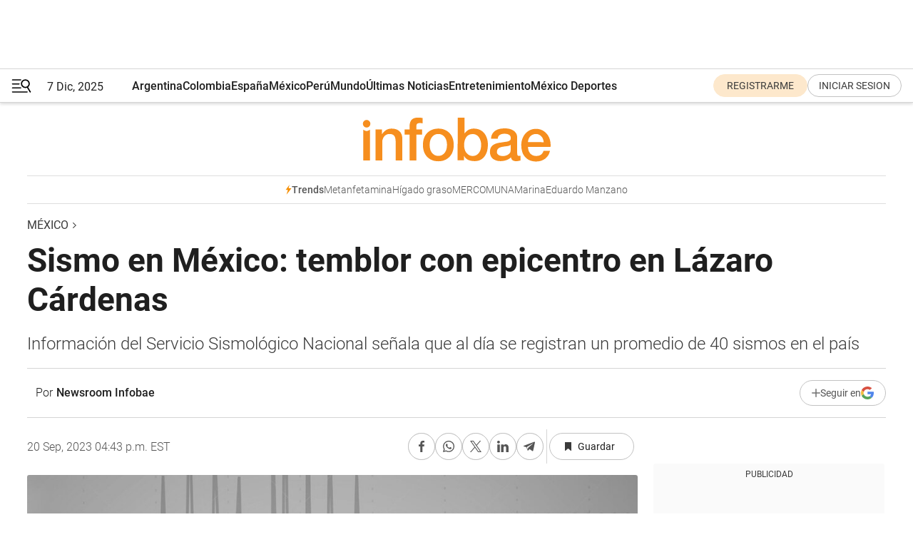

--- FILE ---
content_type: text/html; charset=utf-8
request_url: https://www.infobae.com/mexico/2023/09/20/sismo-en-mexico-temblor-con-epicentro-en-cd-lazaro-cardenas/
body_size: 42796
content:
<!DOCTYPE html><html lang="es" style="scroll-behavior:smooth"><head><meta charSet="UTF-8"/><meta name="MobileOptimized" content="width"/><meta name="HandheldFriendly" content="true"/><meta name="apple-mobile-web-app-capable" content="yes"/><meta name="apple-mobile-web-app-status-bar-style" content="blank-translucent"/><title>Sismo en México: temblor con epicentro en Lázaro Cárdenas - Infobae</title><meta name="title" content="Sismo en México: temblor con epicentro en Lázaro Cárdenas - Infobae"/><meta name="description" content="Información del Servicio Sismológico Nacional señala que al día se registran un promedio de 40 sismos en el país"/><meta http-equiv="X-UA-Compatible" content="IE=edge,chrome=1"/><link rel="preload" as="font" type="font/woff2" crossorigin="" fetchpriority="high" href="https://www.infobae.com/assets/fonts/roboto-v30-latin-regular.woff2"/><link rel="preload" as="font" type="font/woff2" crossorigin="" fetchpriority="high" href="https://www.infobae.com/assets/fonts/roboto-v30-latin-300.woff2"/><link rel="preload" as="font" type="font/woff2" crossorigin="" fetchpriority="high" href="https://www.infobae.com/assets/fonts/roboto-v30-latin-500.woff2"/><link rel="preload" as="font" type="font/woff2" crossorigin="" fetchpriority="high" href="https://www.infobae.com/assets/fonts/roboto-v30-latin-700.woff2"/><link rel="preload" as="font" type="font/woff2" crossorigin="" fetchpriority="high" href="https://www.infobae.com/assets/fonts/roboto-v30-latin-italic.woff2"/><link rel="preload" as="font" type="font/woff2" crossorigin="" fetchpriority="high" href="https://www.infobae.com/assets/fonts/roboto-v30-latin-300italic.woff2"/><link rel="preload" as="font" type="font/woff2" crossorigin="" fetchpriority="high" href="https://www.infobae.com/assets/fonts/roboto-v30-latin-500italic.woff2"/><link rel="preload" as="font" type="font/woff2" crossorigin="" fetchpriority="high" href="https://www.infobae.com/assets/fonts/roboto-v30-latin-700italic.woff2"/><link rel="preload" href="/pf/resources/dist/infobae/css/main.css?d=3657" as="style"/><link rel="stylesheet" href="/pf/resources/dist/infobae/css/main.css?d=3657" media="screen, print"/><link rel="manifest" crossorigin="use-credentials" href="/pf/resources/manifest.json?d=3657"/><script type="application/javascript" id="polyfill-script">if(!Array.prototype.includes||!(window.Object && window.Object.assign)||!window.Promise||!window.Symbol||!window.fetch){document.write('<script type="application/javascript" src="/pf/dist/engine/polyfill.js?d=3657&mxId=00000000" defer=""><\/script>')}</script><script id="fusion-engine-react-script" type="application/javascript" src="/pf/dist/engine/react.js?d=3657&amp;mxId=00000000" defer=""></script><script id="fusion-engine-combinations-script" type="application/javascript" src="/pf/dist/components/combinations/default.js?d=3657&amp;mxId=00000000" defer=""></script><link rel="preconnect" href="https://sb.scorecardresearch.com/"/><link rel="preconnect" href="https://www.google-analytics.com/"/><link rel="preconnect" href="https://s.go-mpulse.net/"/><link rel="preconnect" href="https://fundingchoicesmessages.google.com/"/><link rel="preconnect" href="https://stats.g.doubleclick.net/"/><link rel="preconnect" href="https://www.googletagservices.com/"/><link id="fusion-template-styles" rel="stylesheet" type="text/css"/><link rel="preload" as="image" href="https://www.infobae.com/assets/images/logos/logo_infobae_naranja.svg"/><script src="/pf/resources/dist/infobae/js/main.js?d=3657" defer=""></script><script src="https://d1bl11pgu3tw3h.cloudfront.net/vendor/comscore/5.2.0/streamsense.min.js?org=infobae" defer=""></script><script src="https://sb.scorecardresearch.com/beacon.js" defer=""></script><script defer="">var _comscore = _comscore || []; _comscore.push({ c1: "2", c2: "8030908", options: { enableFirstPartyCookie: true, bypassUserConsentRequirementFor1PCookie: true } }); (function () { var s = document.createElement("script"), el = document.getElementsByTagName("script")[0]; s.async = true; s.src = "https://sb.scorecardresearch.com/cs/8030908/beacon.js"; el.parentNode.insertBefore(s, el); })();</script><script defer="">try{(function(i,s,o,g,r,a,m){i["GoogleAnalyticsObject"]=r;i[r]=i[r]||function(){(i[r].q=i[r].q||[]).push(arguments)},i[r].l=1*new Date;a=s.createElement(o),m=s.getElementsByTagName(o)[0];a.async=0;a.src=g;m.parentNode.insertBefore(a,m)})(window,document,"script","https://www.google-analytics.com/analytics.js","ga");ga("create","UA-759511-1","auto");ga("send","pageview");}catch(error){console.log("Error al inicializar gaScript:",error);}</script><script src="https://www.googletagmanager.com/gtag/js?id=G-Q2J791G3GV" async=""></script><script defer="">try{window.dataLayer = window.dataLayer || [];function gtag(){dataLayer.push(arguments);}gtag('js', new Date());gtag('config', 'G-Q2J791G3GV');}catch(error){console.log("Error al inicializar gaScript4:",error);}</script><script id="ebx" src="//applets.ebxcdn.com/ebx.js" async=""></script><script async="" src="https://functions.adnami.io/api/macro/adsm.macro.infobae.com.js"></script><script src="https://accounts.google.com/gsi/client" async="" defer=""></script><script>
  !function(e,o,n,i){if(!e){e=e||{},window.permutive=e,e.q=[];var t=function(){return([1e7]+-1e3+-4e3+-8e3+-1e11).replace(/[018]/g,function(e){return(e^(window.crypto||window.msCrypto).getRandomValues(new Uint8Array(1))[0]&15>>e/4).toString(16)})};e.config=i||{},e.config.apiKey=o,e.config.workspaceId=n,e.config.environment=e.config.environment||"production",(window.crypto||window.msCrypto)&&(e.config.viewId=t());for(var g=["addon","identify","track","trigger","query","segment","segments","ready","on","once","user","consent"],r=0;r<g.length;r++){var w=g[r];e[w]=function(o){return function(){var n=Array.prototype.slice.call(arguments,0);e.q.push({functionName:o,arguments:n})}}(w)}}}(window.permutive,"0cd2c32e-1a14-4e1f-96f0-a022c497b9cb","aa463839-b614-4c77-b5e9-6cdf10e1960c",{"consentRequired": true});
    window.googletag=window.googletag||{},window.googletag.cmd=window.googletag.cmd||[],window.googletag.cmd.push(function(){if(0===window.googletag.pubads().getTargeting("permutive").length){var e=window.localStorage.getItem("_pdfps");window.googletag.pubads().setTargeting("permutive",e?JSON.parse(e):[]);var o=window.localStorage.getItem("permutive-id");o&&(window.googletag.pubads().setTargeting("puid",o),window.googletag.pubads().setTargeting("ptime",Date.now().toString())),window.permutive.config.viewId&&window.googletag.pubads().setTargeting("prmtvvid",window.permutive.config.viewId),window.permutive.config.workspaceId&&window.googletag.pubads().setTargeting("prmtvwid",window.permutive.config.workspaceId)}});
    </script><script async="" src="https://a564e303-c351-48a1-b5d1-38585e343734.edge.permutive.app/aa463839-b614-4c77-b5e9-6cdf10e1960c-web.js"></script><script defer="">try{function classThemeChange(){const e=window.localStorage.getItem("theme"),a=document.querySelector("html");a.classList.contains("dark")||"dark"!==e||a.classList.add("dark"),a.classList.contains("dark")&&""===e&&a.classList.remove("dark")}window.addEventListener("themeChange",classThemeChange),classThemeChange();}catch(error){console.log("Error al inicializar themeJS:", error);}</script><script>try{(function(w,d,s,l,i){w[l]=w[l]||[];w[l].push({'gtm.start': new Date().getTime(),event:'gtm.js'});var f=d.getElementsByTagName(s)[0], j=d.createElement(s),dl=l!='dataLayer'?'&l='+l:'';j.async=true;j.src= 'https://www.googletagmanager.com/gtm.js?id='+i+dl;f.parentNode.insertBefore(j,f); })(window,document,'script','dataLayer','GTM-KTGQDC9');}catch(error){console.log("Error al inicializar gtmScript:",error);}</script><script>
  "undefined"!=typeof window&&(window.googlefc=window.googlefc||{},window.googlefc.callbackQueue=window.googlefc.callbackQueue||[],window.googlefc.callbackQueue.push({CONSENT_DATA_READY(){__tcfapi("addEventListener",2.2,(e,o)=>{if(o){console.log("Success getting consent data");let t=JSON.parse(localStorage.getItem("permutive-consent"));if(e?.gdprApplies){if(console.log("Country applies GDPR"),e?.eventStatus==="useractioncomplete"){console.log("First time modal");let n=e.purpose.consents["1"];n?(console.log("Consent accepted"),window.permutive.consent({opt_in:!0,token:"123"})):(console.log("Consent refused"),window.permutive.consent({opt_in:!1}))}else console.log("Consent already granted, skipping.")}else t?.opt_in?console.log("Consent already accepted for non-GDPR country, skipping."):(console.log("No previous consent found; automatically accepting consent."),window.permutive.consent({opt_in:!0,token:"123"}))}else console.error("Error getting consent data")})}}));
  </script><script defer="">try{!function(f,b,e,v,n,t,s) {if(f.fbq)return;n=f.fbq=function(){n.callMethod? n.callMethod.apply(n,arguments):n.queue.push(arguments)}; if(!f._fbq)f._fbq=n;n.push=n;n.loaded=!0;n.version='2.0'; n.queue=[];t=b.createElement(e);t.async=!0; t.src=v;s=b.getElementsByTagName(e)[0]; s.parentNode.insertBefore(t,s)}(window, document,'script', 'https://connect.facebook.net/en_US/fbevents.js'); fbq('init', '336383993555320'); fbq('track', 'PageView'); fbq('track', 'ViewContent');}catch(error){console.log("Error al inicializar facebookPixelRawCodeScript:",error);}</script><script src="https://cdn.onesignal.com/sdks/web/v16/OneSignalSDK.page.js" defer=""></script><script>const getCountry=(timeZone)=>{switch(timeZone){case 'America/Argentina/Buenos_Aires':case 'America/Argentina/Catamarca':case 'America/Argentina/ComodRivadavia':case 'America/Argentina/Cordoba':case 'America/Argentina/Jujuy':case 'America/Argentina/La_Rioja':case 'America/Argentina/Mendoza':case 'America/Argentina/Rio_Gallegos':case 'America/Argentina/Salta':case 'America/Argentina/San_Juan':case 'America/Argentina/San_Luis':case 'America/Argentina/Tucuman':case 'America/Argentina/Ushuaia':case 'America/Buenos_Aires':case 'America/Catamarca':case 'America/Cordoba':case 'America/Jujuy':case 'America/Mendoza':case 'America/Rosario':return'Argentina';case 'America/Bahia_Banderas':case 'America/Cancun':case 'America/Chihuahua':case 'America/Ciudad_Juarez':case 'America/Ensenada':case 'America/Hermosillo':case 'America/Matamoros':case 'America/Mazatlan':case 'America/Merida':case 'America/Mexico_City':case 'America/Monterrey':case 'America/Ojinaga':case 'America/Santa_Isabel':case 'America/Tijuana':case 'Mexico/BajaNorte':case 'Mexico/BajaSur':case 'Mexico/General':return'México';case 'Africa/Ceuta':case 'Atlantic/Canary':case 'Europe/Madrid':return'España';case 'America/Lima':return'Perú';case 'America/Bogota':return'Colombia';default:return'Otros'}};const country=getCountry(Intl.DateTimeFormat().resolvedOptions().timeZone);const getActionMessage=()=>{if(country==='Argentina'){return'Suscribite a nuestras notificaciones para recibir las últimas noticias de Argentina.'}
          if(country==='Otros'){return'Suscríbete a nuestras notificaciones para recibir las últimas noticias de todos los países.'}
          return'Suscríbete a nuestras notificaciones para recibir las últimas noticias de '+country+'.'};window.OneSignalDeferred=window.OneSignalDeferred||[];window.OneSignalDeferred.push(async(OneSignal)=>{await OneSignal.init({appId:'bef19c97-ed8d-479f-a038-e9d3da77d4c9',safari_web_id:'web.onesignal.auto.364542e4-0165-4e49-b6eb-0136f3f4eaa9',notifyButton:{enable:!1},allowLocalhostAsSecureOrigin:!0,serviceWorkerParam:{scope:'/'},serviceWorkerPath:'OneSignalSDKWorker.js',promptOptions:{slidedown:{prompts:[{type:'push',autoPrompt:!0,text:{actionMessage:getActionMessage(),acceptButton:'Suscribirse',cancelButton:'Después'},},],},},welcomeNotification:{title:'¡Bienvenido!',message:'Gracias por suscribirte a las notificaciones',url:'https://www.infobae.com/',},});OneSignal.User.addTag('region',country)})</script><link rel="dns-prefetch" href="https://sb.scorecardresearch.com/"/><link rel="dns-prefetch" href="https://www.google-analytics.com/"/><link rel="dns-prefetch" href="https://s.go-mpulse.net/"/><link rel="dns-prefetch" href="https://fundingchoicesmessages.google.com/"/><link rel="dns-prefetch" href="https://stats.g.doubleclick.net/"/><link rel="dns-prefetch" href="https://www.googletagservices.com/"/><meta name="viewport" content="width=device-width, initial-scale=1.0, user-scalable=yes, minimum-scale=0.5, maximum-scale=2.0"/><meta name="google-site-verification" content="DqMfuNB2bg-Ou_FEVXxZuzmDpPJ1ZVmOQVvwfJACGmM"/><link rel="canonical" href="https://www.infobae.com/mexico/2023/09/20/sismo-en-mexico-temblor-con-epicentro-en-cd-lazaro-cardenas/"/><link rel="amphtml" href="https://www.infobae.com/mexico/2023/09/20/sismo-en-mexico-temblor-con-epicentro-en-cd-lazaro-cardenas/?outputType=amp-type"/><meta property="keywords" content="Sismo,Temblor hoy,Servicio Sismológico Nacional,mexico-noticias,Newsroom"/><meta name="robots" content="index, follow"/><meta name="googlebot" content="index, follow"/><meta name="robots" content="max-image-preview:large"/><meta name="distribution" content="global"/><meta name="rating" content="general"/><meta name="language" content="es_ES"/><meta name="news_keywords" content="Sismo,Temblor hoy,Servicio Sismológico Nacional,mexico-noticias,Newsroom"/><meta property="article:section" content="México"/><meta property="article:published_time" content="2023-09-20T20:31:31.924Z"/><meta property="article:modified_time" content="2023-09-20T20:43:08.957Z"/><meta property="last_updated_date" content="2023-09-20T20:43:08.957Z"/><meta property="article:tag" content="Sismo"/><meta property="article:tag" content="Temblor hoy"/><meta property="article:tag" content="Servicio Sismológico Nacional"/><meta property="article:tag" content="mexico-noticias"/><meta property="article:tag" content="Newsroom"/><meta property="article:opinion" content="false"/><meta name="twitter:card" content="summary_large_image"/><meta name="twitter:creator" content="@infobae"/><meta name="twitter:description" content="Información del Servicio Sismológico Nacional señala que al día se registran un promedio de 40 sismos en el país"/><meta name="twitter:image" content="https://www.infobae.com/resizer/v2/X64QEES3RJBKNDIAD2BIOW3KDM.jpg?auth=1e0cc23865c7bdc7c5186b7f651ffd76d35eaf8274a03f6bc04d5dd730fadc81&amp;smart=true&amp;width=1024&amp;height=512&amp;quality=85"/><meta name="twitter:site" content="@infobae"/><meta name="twitter:title" content="Sismo en México: temblor con epicentro en Lázaro Cárdenas"/><meta property="twitter:domain" content="infobae.com"/><meta property="twitter:url" content="https://www.infobae.com/mexico/2023/09/20/sismo-en-mexico-temblor-con-epicentro-en-cd-lazaro-cardenas/"/><meta property="og:title" content="Sismo en México: temblor con epicentro en Lázaro Cárdenas"/><meta property="og:description" content="Información del Servicio Sismológico Nacional señala que al día se registran un promedio de 40 sismos en el país"/><meta property="og:url" content="https://www.infobae.com/mexico/2023/09/20/sismo-en-mexico-temblor-con-epicentro-en-cd-lazaro-cardenas/"/><meta property="og:type" content="article"/><meta property="og:site_name" content="infobae"/><meta property="og:locale" content="es_LA"/><meta property="og:image" itemProp="image" content="https://www.infobae.com/resizer/v2/X64QEES3RJBKNDIAD2BIOW3KDM.jpg?auth=1e0cc23865c7bdc7c5186b7f651ffd76d35eaf8274a03f6bc04d5dd730fadc81&amp;smart=true&amp;width=1200&amp;height=630&amp;quality=85"/><meta property="og:image:width" content="1200"/><meta property="og:image:height" content="630"/><meta property="fb:app_id" content="907935373302455"/><meta property="fb:pages" content="34839376970"/><meta property="fb:pages" content="436205896728888"/><meta property="fb:pages" content="142361755806396"/><meta name="isDFP" content="true"/><meta name="dfpPageType" content="nota"/><meta name="dfp_path" content="infobae/mexico"/><meta property="article:publisher" content="https://www.facebook.com/infobae"/><script type="application/ld+json">{"@context":"https://schema.org","@type":"NewsMediaOrganization","name":"Infobae","description":"El sitio de noticias en español más leído en el mundo. Con redacciones en Ciudad de México, Madrid, Bogotá, Lima y Buenos Aires; y corresponsales en las principales ciudades del mundo.","email":"contacto@infobae.com","url":"https://www.infobae.com","sameAs":["https://www.facebook.com/Infobae/","https://www.youtube.com/@Infobae","https://x.com/infobae","https://es.wikipedia.org/wiki/Infobae","https://whatsapp.com/channel/0029VaUrd33DOQIPc5yL4Z16"],"logo":{"@type":"ImageObject","url":"https://www.infobae.com/resizer/v2/NCYGYV4JW5CQHKEULJMKQU6MZU.png?auth=31eb621d6ad5fda030d6c893a4efe3120a76cc8178216c9c9a07fd3dd89a360f&width=255&height=60&quality=90","height":60,"width":255}}</script><script type="application/ld+json">{"@context":"https://schema.org","@type":"BreadcrumbList","itemListElement":[{"@type":"ListItem","position":1,"item":{"@id":"https://infobae.com","name":"Infobae"}},{"@type":"ListItem","position":2,"item":{"@id":"https://infobae.com/mexico","name":"México"}}]}</script><script type="application/ld+json">{"@context":"https://schema.org","@type":"NewsArticle","headline":"Sismo en México: temblor con epicentro en Lázaro Cárdenas","articleBody":"Un temblor de magnitud 4.4 y con una profundidad de 10 kilómetros tomó por sorpresa a los pobladores de la ciudad de Cd Lázaro Cárdenas a las 13:59 hora local (19:59 UTC) este 20 de septiembre.","url":"https://www.infobae.com/mexico/2023/09/20/sismo-en-mexico-temblor-con-epicentro-en-cd-lazaro-cardenas/","dateCreated":"2023-09-20T20:31:21Z","dateModified":"2023-09-20T20:43:09Z","datePublished":"2023-09-20T20:31:31Z","mainEntityOfPage":{"@type":"WebPage","@id":"https://www.infobae.com/mexico/2023/09/20/sismo-en-mexico-temblor-con-epicentro-en-cd-lazaro-cardenas/"},"articleSection":"México","creator":{"name":"Newsroom Infobae"},"keywords":"Sismo,Temblor hoy,Servicio Sismológico Nacional,mexico-noticias,Newsroom","publisher":{"@type":"Organization","name":"infobae","logo":{"@type":"ImageObject","url":"https://www.infobae.com/resizer/v2/NCYGYV4JW5CQHKEULJMKQU6MZU.png?auth=31eb621d6ad5fda030d6c893a4efe3120a76cc8178216c9c9a07fd3dd89a360f&width=255&height=60&quality=90","height":60,"width":255}},"author":{"@type":"Person","name":"Newsroom Infobae","url":"https://www.infobae.com"},"image":[{"@type":"ImageObject","url":"https://www.infobae.com/resizer/v2/X64QEES3RJBKNDIAD2BIOW3KDM.jpg?auth=1e0cc23865c7bdc7c5186b7f651ffd76d35eaf8274a03f6bc04d5dd730fadc81&smart=true&width=1200&height=675&quality=85","width":1200,"height":675},{"@type":"ImageObject","url":"https://www.infobae.com/resizer/v2/X64QEES3RJBKNDIAD2BIOW3KDM.jpg?auth=1e0cc23865c7bdc7c5186b7f651ffd76d35eaf8274a03f6bc04d5dd730fadc81&smart=true&width=1200&height=900&quality=85","width":1200,"height":900},{"@type":"ImageObject","url":"https://www.infobae.com/resizer/v2/X64QEES3RJBKNDIAD2BIOW3KDM.jpg?auth=1e0cc23865c7bdc7c5186b7f651ffd76d35eaf8274a03f6bc04d5dd730fadc81&smart=true&width=1200&height=1200&quality=85","width":1200,"height":1200}]}</script><link rel="shortcut icon" type="image/x-icon" href="/pf/resources/favicon/favicon-32x32.png?d=3657"/><link rel="icon" sizes="16x16" type="image/png" href="/pf/resources/favicon/favicon-16x16.png?d=3657"/><link rel="icon" type="image/png" sizes="32x32" href="/pf/resources/favicon/favicon-32x32.png?d=3657"/><link rel="apple-touch-icon" href="/pf/resources/favicon/apple-touch-icon.png?d=3657"/><link rel="apple-touch-icon-precomposed" href="/pf/resources/favicon/apple-touch-icon-precomposed.png?d=3657"/><link rel="apple-touch-icon-120x120" href="/pf/resources/favicon/apple-touch-icon-120x120.png?d=3657"/><link rel="apple-touch-icon-120x120-precomposed" href="/pf/resources/favicon/apple-touch-icon-120x120-precomposed.png?d=3657"/><link rel="apple-touch-icon-152x152" href="/pf/resources/favicon/apple-touch-icon-152x152.png?d=3657"/><link rel="apple-touch-icon-152x152-precomposed" href="/pf/resources/favicon/apple-touch-icon-152x152-precomposed.png?d=3657"/><link rel="shortcut icon" sizes="192x192" href="/pf/resources/favicon/android-chrome-192x192.png?d=3657"/><link rel="shortcut icon" sizes="512x512" href="/pf/resources/favicon/android-chrome-512x512.png?d=3657"/>
<script>(window.BOOMR_mq=window.BOOMR_mq||[]).push(["addVar",{"rua.upush":"false","rua.cpush":"true","rua.upre":"false","rua.cpre":"true","rua.uprl":"false","rua.cprl":"false","rua.cprf":"false","rua.trans":"SJ-c85ff66c-c119-43f8-a16c-47e9d1306426","rua.cook":"false","rua.ims":"false","rua.ufprl":"false","rua.cfprl":"true","rua.isuxp":"false","rua.texp":"norulematch","rua.ceh":"false","rua.ueh":"false","rua.ieh.st":"0"}]);</script>
                              <script>!function(e){var n="https://s.go-mpulse.net/boomerang/";if("False"=="True")e.BOOMR_config=e.BOOMR_config||{},e.BOOMR_config.PageParams=e.BOOMR_config.PageParams||{},e.BOOMR_config.PageParams.pci=!0,n="https://s2.go-mpulse.net/boomerang/";if(window.BOOMR_API_key="C7HNE-7B57D-WM7L2-K2VFG-FX3EW",function(){function e(){if(!o){var e=document.createElement("script");e.id="boomr-scr-as",e.src=window.BOOMR.url,e.async=!0,i.parentNode.appendChild(e),o=!0}}function t(e){o=!0;var n,t,a,r,d=document,O=window;if(window.BOOMR.snippetMethod=e?"if":"i",t=function(e,n){var t=d.createElement("script");t.id=n||"boomr-if-as",t.src=window.BOOMR.url,BOOMR_lstart=(new Date).getTime(),e=e||d.body,e.appendChild(t)},!window.addEventListener&&window.attachEvent&&navigator.userAgent.match(/MSIE [67]\./))return window.BOOMR.snippetMethod="s",void t(i.parentNode,"boomr-async");a=document.createElement("IFRAME"),a.src="about:blank",a.title="",a.role="presentation",a.loading="eager",r=(a.frameElement||a).style,r.width=0,r.height=0,r.border=0,r.display="none",i.parentNode.appendChild(a);try{O=a.contentWindow,d=O.document.open()}catch(_){n=document.domain,a.src="javascript:var d=document.open();d.domain='"+n+"';void(0);",O=a.contentWindow,d=O.document.open()}if(n)d._boomrl=function(){this.domain=n,t()},d.write("<bo"+"dy onload='document._boomrl();'>");else if(O._boomrl=function(){t()},O.addEventListener)O.addEventListener("load",O._boomrl,!1);else if(O.attachEvent)O.attachEvent("onload",O._boomrl);d.close()}function a(e){window.BOOMR_onload=e&&e.timeStamp||(new Date).getTime()}if(!window.BOOMR||!window.BOOMR.version&&!window.BOOMR.snippetExecuted){window.BOOMR=window.BOOMR||{},window.BOOMR.snippetStart=(new Date).getTime(),window.BOOMR.snippetExecuted=!0,window.BOOMR.snippetVersion=12,window.BOOMR.url=n+"C7HNE-7B57D-WM7L2-K2VFG-FX3EW";var i=document.currentScript||document.getElementsByTagName("script")[0],o=!1,r=document.createElement("link");if(r.relList&&"function"==typeof r.relList.supports&&r.relList.supports("preload")&&"as"in r)window.BOOMR.snippetMethod="p",r.href=window.BOOMR.url,r.rel="preload",r.as="script",r.addEventListener("load",e),r.addEventListener("error",function(){t(!0)}),setTimeout(function(){if(!o)t(!0)},3e3),BOOMR_lstart=(new Date).getTime(),i.parentNode.appendChild(r);else t(!1);if(window.addEventListener)window.addEventListener("load",a,!1);else if(window.attachEvent)window.attachEvent("onload",a)}}(),"".length>0)if(e&&"performance"in e&&e.performance&&"function"==typeof e.performance.setResourceTimingBufferSize)e.performance.setResourceTimingBufferSize();!function(){if(BOOMR=e.BOOMR||{},BOOMR.plugins=BOOMR.plugins||{},!BOOMR.plugins.AK){var n="true"=="true"?1:0,t="",a="gqhbduiccjbus2jwbaka-f-c64cca3a1-clientnsv4-s.akamaihd.net",i="false"=="true"?2:1,o={"ak.v":"39","ak.cp":"619111","ak.ai":parseInt("650669",10),"ak.ol":"0","ak.cr":22,"ak.ipv":4,"ak.proto":"h2","ak.rid":"e90cd799","ak.r":52523,"ak.a2":n,"ak.m":"dscr","ak.n":"ff","ak.bpcip":"52.14.17.0","ak.cport":42410,"ak.gh":"2.17.114.73","ak.quicv":"","ak.tlsv":"tls1.3","ak.0rtt":"","ak.0rtt.ed":"","ak.csrc":"-","ak.acc":"","ak.t":"1765148692","ak.ak":"hOBiQwZUYzCg5VSAfCLimQ==Q9dgDm8N98d7C89jhPbjQWKxAq84SiNxHHFqxYjEmNxlwk8BR/GMSG06UOjXaoVMr4TpuJc+cIT9V4f0mhDLsrYMTYwEWLBiyjhZE/XdihkVAnQBD2WkQFBCD7QTPyXOllx3EFRMaa2POYp5ezMCxZbstLnDA7Al4yR26pvFvJ6XrJnWtKiT4Y4xyzN3WaihdHgqkhotaaoMfHNcn1SBDovMVw1wJR1PwoMy2tOAXGZCpbSd2/a78QWe4PkcOJxM43rXR4s2+Y2bqduTqNzqE9W/Xe3z/f8jRCilOhc2l19IRVFYpGQ4a+7tBNvmn5xyHzDknTYZqDHuhmSeEzFa50NAcoQpsl1bznR4/uGDolx0Zjk2fWrixlOlzo1LO6vS+JWuxW8OFljDdEl3dHQwFORh2Ru6iTpt9dmb+YKOttA=","ak.pv":"133","ak.dpoabenc":"","ak.tf":i};if(""!==t)o["ak.ruds"]=t;var r={i:!1,av:function(n){var t="http.initiator";if(n&&(!n[t]||"spa_hard"===n[t]))o["ak.feo"]=void 0!==e.aFeoApplied?1:0,BOOMR.addVar(o)},rv:function(){var e=["ak.bpcip","ak.cport","ak.cr","ak.csrc","ak.gh","ak.ipv","ak.m","ak.n","ak.ol","ak.proto","ak.quicv","ak.tlsv","ak.0rtt","ak.0rtt.ed","ak.r","ak.acc","ak.t","ak.tf"];BOOMR.removeVar(e)}};BOOMR.plugins.AK={akVars:o,akDNSPreFetchDomain:a,init:function(){if(!r.i){var e=BOOMR.subscribe;e("before_beacon",r.av,null,null),e("onbeacon",r.rv,null,null),r.i=!0}return this},is_complete:function(){return!0}}}}()}(window);</script></head><body class="nd-body"><noscript><img src="https://sb.scorecardresearch.com/p?c1=2&amp;c2=8030908&amp;cv=4.4.0&amp;cj=1"/></noscript><noscript><iframe src="https://www.googletagmanager.com/ns.html?id=GTM-KTGQDC9" height="0" width="0" style="display:none;visibility:hidden"></iframe></noscript><noscript><img height="1" width="1" style="display:none" src="https://www.facebook.com/tr?id=336383993555320&ev=PageView&noscript=1"/></noscript><div id="fusion-app" class="fusion-app | infobae grid"><div class="article-right-rail-centered "><div class="article-right-rail-centered-layout "><nav><div class="interstitial_800x600 ad-wrapper"><div id="infobae_mexico_nota_interstitial_800x600" class="ad-interstitial-bg hide"></div><div class="dfpAd ad-interstitial"><button id="infobae_mexico_nota_interstitial_800x600_close" aria-label="infobae_mexico_nota_interstitial_800x600" class="close_ad hide"><i class="close"></i></button><div id="infobae/mexico/nota/interstitial_800x600" class="infobae/mexico/nota/interstitial_800x600 arcad"></div></div></div><div style="position:relative"><div class="masthead-navbar " id="mastheadnavbar"><div class="site-header" id="siteheader"><div class="sticky-navbar-ad-container"><div class="top_banner_970x80 ad-wrapper"><div class="dfpAd ad-top-banner"><div id="infobae/mexico/nota/top_banner_970x80" class="infobae/mexico/nota/top_banner_970x80 arcad"></div></div></div></div><div class="sectionnav-container"><span aria-label="Menu" class="hamburger hamburger-wrapper close" role="button" tabindex="-1"><svg viewBox="0 0 28 20" id="hamburger-icon" xmlns="http://www.w3.org/2000/svg" class="hamburger-icon" data-name="hamburger-icon" fill=""><path d="M27.8061 18.2936L23.9009 11.7199C26.6545 9.62581 27.2345 5.75713 25.1799 2.96266C23.0598 0.111715 18.9446 -0.552677 15.9985 1.50445C14.5751 2.49996 13.6279 3.97419 13.3517 5.66252C13.0628 7.34757 13.4737 9.04405 14.498 10.4274C16.2587 12.8169 19.499 13.7133 22.2858 12.6261L26.1944 19.1875C26.3514 19.4517 26.5513 19.6089 26.7784 19.668C26.9927 19.7238 27.2342 19.6816 27.4707 19.5593C28.2062 19.1465 28.0218 18.6387 27.8221 18.2846L27.8061 18.2936ZM24.3917 7.88058C24.0673 9.0572 23.2806 10.0477 22.1932 10.6578C21.1218 11.259 19.8172 11.4316 18.6191 11.1196C16.1094 10.466 14.6138 7.94849 15.2862 5.50947C15.9587 3.07045 18.5492 1.61694 21.0589 2.27047C23.5686 2.92401 25.0642 5.44156 24.3917 7.88058Z" fill=""></path><path d="M0 1.129C0 0.675362 0.371315 0.307617 0.829355 0.307617H12.9866C13.4446 0.307617 13.8159 0.675362 13.8159 1.129C13.8159 1.58264 13.4446 1.95038 12.9866 1.95038H0.829355C0.371315 1.95038 0 1.58264 0 1.129ZM0 7.04295C0 6.58931 0.371315 6.22157 0.829355 6.22157H10.5951C11.0531 6.22157 11.4245 6.58931 11.4245 7.04295C11.4245 7.49659 11.0531 7.86433 10.5951 7.86433H0.829355C0.371315 7.86433 0 7.49659 0 7.04295ZM0 12.9569C0 12.5033 0.371315 12.1355 0.829355 12.1355H12.9866C13.4446 12.1355 13.8159 12.5033 13.8159 12.9569C13.8159 13.4105 13.4446 13.7783 12.9866 13.7783H0.829355C0.371315 13.7783 0 13.4105 0 12.9569ZM0 18.8709C0 18.4172 0.371315 18.0495 0.829355 18.0495H22.4792C22.9372 18.0495 23.3086 18.4172 23.3086 18.8709C23.3086 19.3245 22.9372 19.6922 22.4792 19.6922H0.829355C0.371315 19.6922 0 19.3245 0 18.8709Z" fill=""></path></svg></span><a aria-label="infobae" class="site-logo" href="https://www.infobae.com/"><span class="site-logo"><img alt="Infobae" class="logo-image" height="25px" src="https://www.infobae.com/assets/images/logos/logo_infobae_naranja.svg" width="105px" fetchpriority="high" loading="eager"/></span></a><p class="date-info">7 Dic, 2025</p><div class="login-register-container"></div></div></div><nav class="content side-menu" id="side-menu" style="top:undefinedpx;height:calc(100vh - undefinedpx)"><div class="side-menu-sticky-items"><div class="queryly_searchicon_img"><label for="queryly_toggle" id="queryly-label"><button>Buscar en todo el sitio<svg id="search-icon" data-name="search-icon" xmlns="http://www.w3.org/2000/svg" viewBox="0 0 30 30"><path d="M20.35,17.59a10.43,10.43,0,1,0-3.21,3l7.7,7.65a2.19,2.19,0,1,0, 3.17-3l-.08-.07Zm-8.53.72a6.74,6.74,0,1,1,6.74-6.75,6.74,6.74,0,0,1-6.74,6.75Zm0,0"></path></svg></button></label></div></div><div class="dropdown"><div id="dropdown-item-ctn0" class="dropdown-item-ctn"><a class="item non-bold" href="https://www.infobae.com/?noredirect" rel="noopener noreferrer">Argentina</a></div><div id="dropdown-body0" class="dropdown-body"></div></div><div class="dropdown"><div id="dropdown-item-ctn2" class="dropdown-item-ctn"><a class="item non-bold" href="https://www.infobae.com/colombia/" rel="noopener noreferrer">Colombia</a></div><div id="dropdown-body2" class="dropdown-body"></div></div><div class="dropdown"><div id="dropdown-item-ctn4" class="dropdown-item-ctn"><a class="item non-bold" href="https://www.infobae.com/espana/" rel="noopener noreferrer">España</a></div><div id="dropdown-body4" class="dropdown-body"></div></div><div class="dropdown"><div id="dropdown-item-ctn6" class="dropdown-item-ctn"><a class="item non-bold" href="https://www.infobae.com/mexico/" rel="noopener noreferrer">México</a></div><div id="dropdown-body6" class="dropdown-body"></div></div><div class="dropdown"><div id="dropdown-item-ctn8" class="dropdown-item-ctn"><a class="item non-bold" href="https://www.infobae.com/peru/" rel="noopener noreferrer">Perú</a></div><div id="dropdown-body8" class="dropdown-body"></div></div><div class="dropdown"><div id="dropdown-item-ctn10" class="dropdown-item-ctn"><a class="item" href="https://www.infobae.com/america/" rel="noopener noreferrer">Mundo</a><div aria-label="Menu Item" class="icon-dropdown" role="button" tabindex="-1"><svg id="down-icon0" width="12" height="12" viewBox="0 0 12 8" fill="none" xmlns="http://www.w3.org/2000/svg" class="icon-drop "><path d="M-9.87742e-07 1.167C-9.69427e-07 0.748023 0.335182 0.41284 0.754162 0.41284C0.969636 0.41284 1.17314 0.496636 1.31679 0.652256L5.98541 5.72789L10.654 0.652257C10.9294 0.341015 11.4082 0.293132 11.7314 0.568461C12.0546 0.84379 12.0905 1.32262 11.8152 1.64584C11.8032 1.65781 11.7913 1.68175 11.7793 1.69372L6.54804 7.36789C6.26074 7.67913 5.78191 7.6911 5.47067 7.41577C5.4587 7.4038 5.44673 7.39183 5.42278 7.36789L0.203504 1.68175C0.071824 1.5381 -9.96114e-07 1.35853 -9.87742e-07 1.167Z" fill="#9B9B9B"></path></svg></div></div><div id="dropdown-body10" class="dropdown-body"><a class="dropdown-item" href="https://www.infobae.com/venezuela/"><span class="dropdown-submenu">Venezuela</span></a><a class="dropdown-item" href="https://www.infobae.com/economist/"><span class="dropdown-submenu">The economist</span></a><a class="dropdown-item" href="https://www.infobae.com/wapo/"><span class="dropdown-submenu">The Washington Post</span></a><a class="dropdown-item" href="https://www.infobae.com/america/realeza/"><span class="dropdown-submenu">Realeza</span></a></div></div><div class="dropdown"><div id="dropdown-item-ctn12" class="dropdown-item-ctn"><a class="item non-bold" href="https://www.infobae.com/mexico/ultimas-noticias/" rel="noopener noreferrer">Últimas Noticias</a></div><div id="dropdown-body12" class="dropdown-body"></div></div><div class="dropdown"><div id="dropdown-item-ctn14" class="dropdown-item-ctn"><a class="item non-bold" href="https://www.infobae.com/tag/mexico-entretenimiento/" rel="noopener noreferrer">Entretenimiento</a></div><div id="dropdown-body14" class="dropdown-body"></div></div><div class="dropdown"><div id="dropdown-item-ctn16" class="dropdown-item-ctn"><a class="item non-bold" href="https://www.infobae.com/mexico/deportes/" rel="noopener noreferrer">México Deportes</a></div><div id="dropdown-body16" class="dropdown-body"></div></div><div class="dropdown"><div id="dropdown-item-ctn18" class="dropdown-item-ctn"><a class="item non-bold" href="https://www.infobae.com/tag/narco-en-mexico/" rel="noopener noreferrer">Narco en México</a></div><div id="dropdown-body18" class="dropdown-body"></div></div><div class="dropdown"><div id="dropdown-item-ctn20" class="dropdown-item-ctn"><a class="item non-bold" href="https://www.infobae.com/tag/mexico-virales/" rel="noopener noreferrer">Virales</a></div><div id="dropdown-body20" class="dropdown-body"></div></div><div class="dropdown"><div id="dropdown-item-ctn22" class="dropdown-item-ctn"><a class="item non-bold" href="https://www.infobae.com/tag/mexico-opinion/" rel="noopener noreferrer">Opinión</a></div><div id="dropdown-body22" class="dropdown-body"></div></div><div class="dropdown"><div id="dropdown-item-ctn24" class="dropdown-item-ctn"><a class="item non-bold" href="https://www.infobae.com/cultura/" rel="noopener noreferrer">Cultura</a></div><div id="dropdown-body24" class="dropdown-body"></div></div><div class="dropdown"><div id="dropdown-item-ctn26" class="dropdown-item-ctn"><a class="item" href="https://www.infobae.com/tendencias/" rel="noopener noreferrer">Tendencias</a><div aria-label="Menu Item" class="icon-dropdown" role="button" tabindex="-1"><svg id="down-icon0" width="12" height="12" viewBox="0 0 12 8" fill="none" xmlns="http://www.w3.org/2000/svg" class="icon-drop "><path d="M-9.87742e-07 1.167C-9.69427e-07 0.748023 0.335182 0.41284 0.754162 0.41284C0.969636 0.41284 1.17314 0.496636 1.31679 0.652256L5.98541 5.72789L10.654 0.652257C10.9294 0.341015 11.4082 0.293132 11.7314 0.568461C12.0546 0.84379 12.0905 1.32262 11.8152 1.64584C11.8032 1.65781 11.7913 1.68175 11.7793 1.69372L6.54804 7.36789C6.26074 7.67913 5.78191 7.6911 5.47067 7.41577C5.4587 7.4038 5.44673 7.39183 5.42278 7.36789L0.203504 1.68175C0.071824 1.5381 -9.96114e-07 1.35853 -9.87742e-07 1.167Z" fill="#9B9B9B"></path></svg></div></div><div id="dropdown-body26" class="dropdown-body"><a class="dropdown-item" href="https://www.infobae.com/tendencias/estar-mejor/"><span class="dropdown-submenu">Estar Mejor</span></a></div></div><div class="dropdown"><div id="dropdown-item-ctn28" class="dropdown-item-ctn"><a class="item non-bold" href="https://www.infobae.com/podcasts/" rel="noopener noreferrer">Podcasts</a></div><div id="dropdown-body28" class="dropdown-body"></div></div><div class="dropdown"><div id="dropdown-item-ctn30" class="dropdown-item-ctn"><a class="item non-bold" href="https://www.infobae.com/malditos-nerds/" rel="noopener noreferrer">Malditos Nerds</a></div><div id="dropdown-body30" class="dropdown-body"></div></div><div class="dropdown"><div id="dropdown-item-ctn32" class="dropdown-item-ctn"><a class="item non-bold" href="https://www.infobae.com/tag/espana-salud/" rel="noopener noreferrer">Salud</a></div><div id="dropdown-body32" class="dropdown-body"></div></div><div class="dropdown"><div id="dropdown-item-ctn34" class="dropdown-item-ctn"><a class="item non-bold" href="https://www.infobae.com/tecno/" rel="noopener noreferrer">Tecno</a></div><div id="dropdown-body34" class="dropdown-body"></div></div><div class="dark-mode-btn "><div class="dark-mode-btn__container "><div class="dark-mode-btn__toggler "><div class="dark-mode-btn__circle "></div><svg class="light-icon" width="12" height="12" viewBox="0 0 12 12" fill="none" xmlns="http://www.w3.org/2000/svg"><path d="M12 6.10608C11.8953 6.34856 11.7107 6.445 11.4462 6.43122C11.2092 6.41745 10.9722 6.43122 10.738 6.42847C10.4762 6.42847 10.2861 6.24385 10.2861 6.00137C10.2861 5.75614 10.4762 5.57703 10.738 5.57428C10.975 5.57428 11.2119 5.5853 11.4462 5.57152C11.7107 5.55499 11.8925 5.65418 12 5.89666V6.11159V6.10608Z" fill="#1F1F1F"></path><path d="M5.89114 12C5.64866 11.8953 5.55222 11.7107 5.566 11.4462C5.57978 11.2092 5.566 10.9722 5.56876 10.738C5.56876 10.4762 5.75337 10.2861 5.99585 10.2861C6.23833 10.2861 6.42295 10.4762 6.42295 10.738C6.42295 10.975 6.41192 11.2119 6.4257 11.4462C6.44223 11.7107 6.34304 11.8925 6.10056 12H5.88563H5.89114Z" fill="#1F1F1F"></path><path d="M5.99859 2.57084C7.89158 2.57084 9.43188 4.11389 9.42636 6.00414C9.42361 7.88887 7.88331 9.42642 5.99859 9.42642C4.10835 9.42642 2.5653 7.88336 2.57081 5.99036C2.57357 4.10563 4.11386 2.56808 5.99859 2.56808V2.57084ZM6.00685 3.42778C4.5878 3.42503 3.43051 4.57681 3.42775 5.99036C3.425 7.40942 4.57678 8.56672 5.99032 8.56947C7.40938 8.57223 8.56666 7.42045 8.56942 6.00414C8.57218 4.58508 7.4204 3.42778 6.0041 3.42503L6.00685 3.42778Z" fill="#1F1F1F"></path><path d="M6.42851 0.856948C6.42851 0.994721 6.42851 1.13249 6.42851 1.27302C6.423 1.52377 6.24114 1.7139 6.00417 1.7139C5.7672 1.7139 5.57708 1.52652 5.57432 1.27853C5.57157 0.997476 5.57157 0.716419 5.57432 0.435362C5.57432 0.184616 5.76445 0 6.00417 0C6.23563 0 6.423 0.187371 6.42851 0.429852C6.43127 0.573135 6.42851 0.716419 6.42851 0.856948Z" fill="#1F1F1F"></path><path d="M0.851433 6.4285C0.713661 6.4285 0.575889 6.4285 0.435361 6.4285C0.18737 6.42299 0 6.23562 0 5.9959C0 5.75617 0.18737 5.57431 0.440872 5.57155C0.716416 5.5688 0.994717 5.57155 1.27026 5.57155C1.52101 5.57155 1.71113 5.75893 1.71389 5.9959C1.71389 6.23838 1.52652 6.42575 1.26475 6.4285C1.12698 6.4285 0.989206 6.4285 0.848678 6.4285H0.851433Z" fill="#1F1F1F"></path><path d="M1.6312 2.11615C1.63671 1.88745 1.71662 1.75519 1.87368 1.67804C2.03074 1.60088 2.19607 1.60915 2.32558 1.72763C2.52672 1.90949 2.71961 2.10238 2.90422 2.30352C3.05301 2.4661 3.03097 2.7196 2.87667 2.87391C2.7196 3.02821 2.46886 3.05025 2.30629 2.90146C2.1079 2.72235 1.92053 2.52947 1.73867 2.33384C1.67805 2.26495 1.65325 2.163 1.63396 2.11891L1.6312 2.11615Z" fill="#1F1F1F"></path><path d="M9.8865 1.63127C10.1152 1.63953 10.2475 1.71944 10.3246 1.8765C10.4018 2.03632 10.388 2.19889 10.2695 2.32564C10.0877 2.52679 9.89477 2.71967 9.69362 2.90153C9.52829 3.05033 9.27755 3.02553 9.12324 2.86847C8.96894 2.71141 8.9524 2.46066 9.1012 2.29809C9.28306 2.10245 9.47319 1.91232 9.66882 1.73322C9.73495 1.6726 9.83966 1.65055 9.8865 1.63127Z" fill="#1F1F1F"></path><path d="M1.63124 9.87282C1.65604 9.82597 1.69186 9.71576 1.7635 9.6386C1.92332 9.4595 2.09691 9.29141 2.27326 9.12609C2.44961 8.95525 2.70587 8.96076 2.87395 9.12609C3.04203 9.29141 3.04754 9.55043 2.8767 9.72678C2.70862 9.90313 2.53503 10.0767 2.35592 10.2476C2.22091 10.3771 2.05558 10.4074 1.88474 10.3302C1.71942 10.2558 1.63675 10.1208 1.62849 9.87557L1.63124 9.87282Z" fill="#1F1F1F"></path><path d="M10.3716 9.89209C10.3605 10.1208 10.2779 10.2531 10.1208 10.3275C9.96099 10.4019 9.80117 10.3881 9.67167 10.2696C9.47603 10.0877 9.28591 9.90036 9.10405 9.70197C8.94974 9.53389 8.97178 9.27763 9.13436 9.12057C9.29142 8.96902 9.54216 8.95248 9.70473 9.10403C9.89762 9.28314 10.085 9.46775 10.2613 9.66339C10.3247 9.73503 10.3495 9.8425 10.3716 9.89209Z" fill="#1F1F1F"></path></svg><svg class="dark-icon" width="12" height="12" viewBox="0 0 12 12" fill="none" xmlns="http://www.w3.org/2000/svg"><path d="M0 5.6173C0.0203122 5.43051 0.0372386 5.24373 0.0643215 5.06034C0.314839 3.37929 1.12056 2.02766 2.4747 1.00545C3.0773 0.550379 3.74422 0.227753 4.46869 0.0205937C4.65488 -0.0337432 4.83769 0.0205937 4.93925 0.17002C5.0442 0.319447 5.04081 0.492646 4.90878 0.659052C4.52624 1.14129 4.25202 1.67447 4.09968 2.27218C3.82885 3.33175 3.90671 4.36075 4.36374 5.3558C4.84785 6.40178 5.62648 7.15571 6.67594 7.61078C7.44104 7.94359 8.24337 8.04887 9.07278 7.93341C9.89881 7.81794 10.6267 7.48852 11.28 6.97232C11.3647 6.9044 11.473 6.83988 11.578 6.8229C11.8589 6.77875 12.0519 7.00628 11.9876 7.28136C11.754 8.25264 11.3241 9.12542 10.6673 9.88274C9.8785 10.7929 8.90352 11.4279 7.74572 11.7506C5.92101 12.26 4.20463 11.9917 2.64059 10.9219C1.29998 10.005 0.470565 8.72808 0.128643 7.13533C0.0744772 6.88742 0.0575511 6.63272 0.0236975 6.38141C0.0169267 6.34066 0.0101555 6.2999 0.0033848 6.25575C0.0033848 6.0452 0.0033848 5.83125 0.0033848 5.62069L0 5.6173ZM3.63589 1.2228C1.77732 2.17709 0.51119 4.33359 0.897122 6.72441C1.28644 9.1424 3.23303 10.9491 5.68742 11.1563C8.04025 11.3566 9.99699 9.95746 10.8399 8.24584C8.6293 9.16617 6.55069 8.9692 4.80045 7.26778C3.04683 5.55956 2.78277 3.48118 3.63927 1.2228H3.63589Z" fill="white"></path>;</svg></div></div></div></nav><nav class="right-panel " id="right-panel" style="height:calc(100vh - undefinedpx)"><div class="right-panel__header"><div class="right-panel__user-data"><div class="right-panel__content-avatar"><div class="user-default-avatar-ctn"><svg class="user-default-avatar" viewBox="0 0 32 32" fill="none" xmlns="http://www.w3.org/2000/svg"><path d="M24.544 27.9848C24.544 26.7713 24.5689 25.6161 24.544 24.4608C24.411 21.9425 22.3996 19.9311 19.8813 19.8064C17.3381 19.7649 14.7948 19.7649 12.2515 19.8064C9.63345 19.8563 7.51406 21.9674 7.44757 24.5855C7.42264 25.5745 7.43926 26.5636 7.43095 27.5443V28.0263C3.00101 24.8764 0.665526 19.5405 1.34706 14.1464C2.36935 6.05951 9.75812 0.32469 17.845 1.34698C23.8292 2.10331 28.7578 6.4252 30.2788 12.2681C31.8496 18.194 29.564 24.4691 24.544 27.9848M15.9833 6.50001C13.1575 6.50832 10.8801 8.80225 10.8885 11.6281C10.8968 14.4539 13.1907 16.7313 16.0165 16.7229C18.8424 16.7146 21.1197 14.4207 21.1114 11.5949C21.1114 11.5949 21.1114 11.5865 21.1114 11.5782C21.0948 8.76069 18.8008 6.4917 15.9833 6.50001" fill="#D5D5D5"></path><circle cx="16" cy="16" r="15.75" stroke="#777777" stroke-width="0.5"></circle></svg></div></div><div class="right-panel__content-info"><span>Bienvenido</span><span>Por favor, ingresa a tu cuenta.</span></div></div><div class="right-panel__auth-buttons"><button aria-label="Registrarme" class="right-panel__auth-buttons-register">REGISTRARME</button><button aria-label="Iniciar sesión" class="right-panel__auth-buttons-login">INICIAR SESIÓN</button></div></div></nav></div></div><div class="width_full" style="height:falsepx"></div></nav><div class="article-right-rail-centered-content"><aside class="article-right-rail-centered-left-span span-rail" data-element="span-rail"><div class="span-section"><div class="megalateral_2_250x600 ad-wrapper ad-desktop"><div class="dfpAd ad-megalateral"><div id="infobae/mexico/nota/megalateral_2_250x600" class="infobae/mexico/nota/megalateral_2_250x600 arcad"></div></div></div></div></aside><div class="article-right-rail-centered-layout-body "><div class="top page-container"><div class="masthead-header"><div class="mhh-new"><div id="fusion-static-enter:static-masthead-header" style="display:none" data-fusion-component="static-masthead-header" data-persistent-entry="true"></div><a aria-label="Logo link" class="mhh-site-logo" href="https://www.infobae.com/" rel="noreferrer noopener"><img alt="Infobae" height="65" loading="eager" src="https://www.infobae.com/assets/images/logos/logo_infobae_naranja.svg" width="280" fetchpriority="high"/></a><div id="fusion-static-exit:static-masthead-header" style="display:none" data-fusion-component="static-masthead-header" data-persistent-exit="true"></div><div class="header_izq_180x70 ad-wrapper ad-desktop"><div class="dfpAd ad-header-masthead-left"><div id="infobae/mexico/nota/header_izq_180x70" class="infobae/mexico/nota/header_izq_180x70 arcad"></div></div></div><div class="header_der_180x70 ad-wrapper ad-desktop"><div class="dfpAd ad-header-masthead-right"><div id="infobae/mexico/nota/header_der_180x70" class="infobae/mexico/nota/header_der_180x70 arcad"></div></div></div></div><div class="ctn-quicklinks"></div></div></div><section class="article-section page-container"><header class="article-header-wrapper"><div class="article-header with-follow-button-ctn"><div class="display_flex justify_space_between article-section-ctn"><div class="display_flex align_items_center"><a aria-label="México" class="display_flex align_items_center article-section-tag" href="/mexico/">México</a><svg class="arrow" fill="none" viewBox="0 0 5 8" xmlns="http://www.w3.org/2000/svg"><path d="M0.519579 8C0.240259 8 0.0168041 7.77654 0.0168041 7.49723C0.0168041 7.35358 0.0726679 7.21791 0.176415 7.12214L3.56017 4.00973L0.176415 0.897311C-0.0310792 0.713758 -0.0630014 0.394536 0.120551 0.179062C0.304104 -0.0364133 0.623326 -0.0603549 0.838801 0.123198C0.846781 0.131178 0.862742 0.139159 0.870723 0.147139L4.6535 3.63464C4.861 3.82617 4.86898 4.14539 4.68543 4.35289C4.67744 4.36087 4.66946 4.36885 4.6535 4.38481L0.862742 7.86433C0.766976 7.95212 0.647267 8 0.519579 8V8Z"></path></svg></div></div><h1 id="sismo-en-mexico:-temblor-con-epicentro-en-lazaro-cardenas" class="display-block article-headline text_align_left">Sismo en México: temblor con epicentro en Lázaro Cárdenas</h1><h2 class="article-subheadline text_align_left">Información del Servicio Sismológico Nacional señala que al día se registran un promedio de 40 sismos en el país</h2><div class="display_flex align_items_center flex_row byline follow-button-ctn has-author"><div class="display_flex byline-image-ctn"></div><p class="display_flex authors-name-txt-ctn"><span>Por </span> <span class="author-name">Newsroom Infobae</span></p><a aria-label="Seguir en Google" class="follow-button display_flex align_items_center" href="https://profile.google.com/cp/CgsvbS8wMTI1aDVmaA" rel="noopener noreferrer" target="_blank" title="Seguir en Google"><svg id="Capa_1" xmlns="http://www.w3.org/2000/svg" viewBox="0 0 9.9 10" width="16" height="16" class="follow-button-icon-more"><g id="Grupo_9508"><g id="Grupo_9506"><path id="Uni\xF3n_6" fill="#707070" d="M4.3,9.3v-3.7H.6c-.36-.03-.63-.34-.6-.7,.03-.32,.28-.57,.6-.6h3.7V.6c.03-.36,.34-.63,.7-.6,.32,.03,.57,.28,.6,.6v3.7h3.7c.36,.03,.63,.34,.6,.7-.03,.32-.28,.57-.6,.6h-3.69v3.7c.03,.36-.24,.67-.6,.7-.36,.03-.67-.24-.7-.6,0-.03,0-.07,0-.1h0Z"></path></g></g></svg><span>Seguir en</span><img alt="Icono de Google para seguir en redes sociales" class="follow-button-icon" height="18" src="https://www.infobae.com/assets/images/icons/IconGoogle.svg" width="18" fetchpriority="high" loading="eager" decoding="async"/></a></div></div></header><article class="article"><div class="sharebar-container display_flex"><div class="share-bar-article-date-container "><span class="sharebar-article-date">20 Sep, 2023 04:43 p.m. EST</span></div><div class="sharebar-buttons-container display_flex"><div aria-label="Guardar" class="sharebar-buttons button-save" role="button" tabindex="0"><svg width="9" height="12" viewBox="0 0 8 10" fill="none" xmlns="http://www.w3.org/2000/svg" class="saved-icon saved"><path d="M6.64286 0.5V9.31687L4.1116 7.16407L4.11106 7.16361C3.79894 6.89891 3.34392 6.89891 3.03179 7.16361L3.03126 7.16407L0.5 9.31687V0.5H6.64286Z"></path></svg><span class="buttons-save-text">Guardar</span></div><div class="sharebar-buttons-separator"></div><button class="sharemenu-buttons display_flex" aria-label="Compartir en Telegram"><svg width="38" height="38" viewBox="0 0 38 38" fill="none" xmlns="http://www.w3.org/2000/svg"><rect x="0.5" y="0.5" width="37" height="37" rx="18.5" fill="white"></rect><rect x="0.5" y="0.5" width="37" height="37" rx="18.5" stroke="#C2C2C2"></rect><path d="M24.9696 12.5511L10.3405 18.0494C10.0623 18.151 9.92701 18.4484 10.0398 18.7168C10.0999 18.8619 10.2277 18.9779 10.3856 19.0214L14.1068 20.0805L15.4975 24.3312C15.6028 24.6576 15.9636 24.839 16.2944 24.7374C16.3921 24.7084 16.4823 24.6504 16.5575 24.5778L18.482 22.6846L22.2558 25.354C22.6091 25.6006 23.0977 25.5281 23.3533 25.1872C23.421 25.1001 23.4661 24.9986 23.4887 24.897L25.9845 13.3707C26.0672 12.979 25.8116 12.5946 25.4056 12.5148C25.2628 12.4858 25.1124 12.5003 24.9771 12.5511M23.1429 15.1116L16.347 20.9147C16.2793 20.9727 16.2342 21.0525 16.2267 21.1395L15.9636 23.381C15.9636 23.4172 15.926 23.4462 15.8884 23.439C15.8583 23.439 15.8358 23.4172 15.8283 23.3955L14.7533 20.0442C14.7007 19.8919 14.7683 19.7251 14.9111 19.638L22.9399 14.836C23.0226 14.7852 23.1353 14.8142 23.1804 14.894C23.2255 14.9666 23.2105 15.0536 23.1504 15.1116" fill="#555555"></path></svg></button><button class="sharemenu-buttons display_flex" aria-label="Compartir en Linkedin"><svg width="38" height="38" viewBox="0 0 38 38" fill="none" xmlns="http://www.w3.org/2000/svg"><rect x="0.5" y="0.5" width="37" height="37" rx="18.5" fill="white"></rect><rect x="0.5" y="0.5" width="37" height="37" rx="18.5" stroke="#C2C2C2"></rect><path d="M16.5556 27V16.2231H19.963V17.6949C20.0185 17.6368 20.0648 17.5787 20.1111 17.5206C20.8611 16.349 22.2037 15.739 23.537 15.981C25.3889 16.1359 26.8426 17.7046 26.9259 19.6411C26.9722 20.0478 27 20.4641 27 20.8708C27 22.817 27 24.7633 27 26.7095V26.9806H23.5741V26.6805C23.5741 24.8892 23.5741 23.0882 23.5741 21.2969C23.5741 20.8805 23.5278 20.4545 23.4259 20.0478C23.1945 19.1279 22.2963 18.5663 21.4074 18.8084C21.2037 18.8665 21 18.9633 20.8333 19.0989C20.3333 19.4281 20.0185 19.9897 19.9907 20.6094C19.9722 21.1419 19.9722 21.6842 19.9722 22.2167V26.9903H16.5648L16.5556 27ZM11.2222 27V16.2037H11.7407C12.6204 16.2037 13.5 16.2037 14.3796 16.2037C14.5833 16.2037 14.6482 16.2328 14.6482 16.4748V26.9903H11.2222V27ZM11.0093 12.8825C11.0093 11.8465 11.8055 11.0041 12.787 11.0041C12.8426 11.0041 12.8982 11.0041 12.9537 11.0041C13.9445 10.9363 14.7963 11.7206 14.8611 12.7567C14.8611 12.7954 14.8611 12.8438 14.8611 12.8825C14.8426 13.9283 14.0278 14.761 13.0278 14.7416C12.9907 14.7416 12.9537 14.7416 12.9259 14.7416H12.9074C11.9259 14.8191 11.0741 14.0445 11 13.0181C11 12.9697 11 12.931 11 12.8825H11.0093Z" fill="#555555"></path></svg></button><button class="sharemenu-buttons display_flex" aria-label="Compartir en Twitter"><svg width="38" height="38" viewBox="0 0 38 38" fill="none" xmlns="http://www.w3.org/2000/svg"><rect x="0.5" y="0.5" width="37" height="37" rx="18.5" fill="white"></rect><rect x="0.5" y="0.5" width="37" height="37" rx="18.5" stroke="#C2C2C2"></rect><path d="M11.0391 11L17.2165 19.8249L11 27H12.399L17.8415 20.7182L22.2389 27H27L20.475 17.6786L26.2613 11H24.8623L19.85 16.7855L15.8001 11H11.0391ZM13.0965 12.101H15.2838L24.9423 25.8987H22.7551L13.0965 12.101Z" fill="#555555"></path></svg></button><button class="sharemenu-buttons display_flex" aria-label="Compartir en Whatsapp"><svg width="38" height="38" viewBox="0 0 38 38" fill="none" xmlns="http://www.w3.org/2000/svg"><rect x="0.5" y="0.5" width="37" height="37" rx="18.5" fill="white"></rect><rect x="0.5" y="0.5" width="37" height="37" rx="18.5" stroke="#C2C2C2"></rect><path d="M21.2863 19.9439C21.0997 19.8551 20.9664 19.9262 20.8419 20.0861C20.6731 20.3261 20.4687 20.5483 20.2909 20.7794C20.1665 20.9393 20.0243 20.9749 19.8376 20.8949C18.6645 20.4239 17.7757 19.6506 17.1269 18.5841C17.0292 18.4242 17.038 18.2997 17.1536 18.1575C17.3225 17.9531 17.4824 17.7576 17.6157 17.5354C17.678 17.4287 17.7135 17.2599 17.678 17.1532C17.4735 16.6111 17.2425 16.0867 17.0114 15.5535C16.9669 15.4557 16.8781 15.3313 16.7892 15.3224C16.4248 15.2602 16.0426 15.1891 15.7316 15.4912C15.1094 16.0778 14.8784 16.7977 15.0383 17.6243C15.1805 18.3619 15.5983 18.9663 16.0426 19.5618C16.887 20.6638 17.8646 21.6237 19.1622 22.1925C19.7932 22.4769 20.4331 22.7613 21.1441 22.7613C21.2685 22.7613 21.393 22.7613 21.5085 22.7346C22.4506 22.5391 23.1172 22.0058 23.0816 21.0193C23.0816 20.9216 23.0194 20.7794 22.9483 20.7438C22.3973 20.4594 21.8462 20.2017 21.2863 19.9439Z" fill="#555555"></path><path d="M26.9482 17.8724C26.3972 13.4642 22.1401 10.3447 17.7229 11.1179C12.6481 11.9977 9.71521 17.2859 11.6883 21.9963C12.1948 22.6629 12.0615 23.3472 11.8216 24.0849C11.5105 25.027 11.2794 26.0046 11.0039 27C11.1194 26.9733 11.1994 26.9644 11.2794 26.9378C12.5059 26.6178 13.7324 26.3068 14.9411 25.9868C15.1544 25.9335 15.3144 25.9602 15.5099 26.0579C17.1719 26.8667 18.9227 27.0978 20.718 26.7067C24.833 25.7913 27.4548 22.0496 26.9305 17.8902L26.9482 17.8724ZM20.0515 25.4624C18.4784 25.7113 17.003 25.3913 15.6166 24.6003C15.5099 24.5381 15.3411 24.5115 15.2077 24.547C14.4612 24.7248 13.7146 24.9292 12.9147 25.1336C13.1192 24.3693 13.3058 23.6672 13.5102 22.9473C13.5635 22.7606 13.5369 22.6273 13.4391 22.4673C11.0039 18.5479 13.1014 13.5442 17.6163 12.5043C21.2868 11.6511 25.0285 14.1841 25.5884 17.908C26.1395 21.5519 23.6954 24.8936 20.0515 25.4624Z" fill="#555555"></path></svg></button><button class="sharemenu-buttons display_flex" aria-label="Compartir en Facebook"><svg width="38" height="38" viewBox="0 0 38 38" fill="none" xmlns="http://www.w3.org/2000/svg"><rect x="0.5" y="0.5" width="37" height="37" rx="18.5" fill="white"></rect><rect x="0.5" y="0.5" width="37" height="37" rx="18.5" stroke="#C2C2C2"></rect><path d="M17.3544 26.9921V18.9235H15V16.3346H17.3544V16.0805C17.3544 15.3816 17.3291 14.6748 17.3882 13.976C17.3882 12.8642 18.0633 11.8556 19.1266 11.3712C19.5232 11.1965 19.9452 11.0853 20.3755 11.0376C21.2532 10.9741 22.1308 10.99 23 11.0932V13.4201H22.7722C22.2743 13.4201 21.7848 13.4201 21.2869 13.436C20.73 13.4042 20.2489 13.8013 20.2152 14.3254C20.2152 14.373 20.2152 14.4128 20.2152 14.4604C20.1983 15.0481 20.2152 15.6357 20.2152 16.2234C20.2152 16.2552 20.2152 16.2949 20.2321 16.3267H22.9409C22.8228 17.2082 22.7046 18.0579 22.5865 18.9315H20.2236V27H17.3629L17.3544 26.9921Z" fill="#555555"></path></svg></button></div></div><div class="body-article "><div class="visual__image image-initial-width"><picture><source srcSet="https://www.infobae.com/resizer/v2/X64QEES3RJBKNDIAD2BIOW3KDM.jpg?auth=1e0cc23865c7bdc7c5186b7f651ffd76d35eaf8274a03f6bc04d5dd730fadc81&amp;smart=true&amp;width=992&amp;height=558&amp;quality=85" media="(min-width: 1000px)"/><source srcSet="https://www.infobae.com/resizer/v2/X64QEES3RJBKNDIAD2BIOW3KDM.jpg?auth=1e0cc23865c7bdc7c5186b7f651ffd76d35eaf8274a03f6bc04d5dd730fadc81&amp;smart=true&amp;width=768&amp;height=432&amp;quality=85" media="(min-width: 768px)"/><source srcSet="https://www.infobae.com/resizer/v2/X64QEES3RJBKNDIAD2BIOW3KDM.jpg?auth=1e0cc23865c7bdc7c5186b7f651ffd76d35eaf8274a03f6bc04d5dd730fadc81&amp;smart=true&amp;width=577&amp;height=325&amp;quality=85" media="(min-width: 580px)"/><source srcSet="https://www.infobae.com/resizer/v2/X64QEES3RJBKNDIAD2BIOW3KDM.jpg?auth=1e0cc23865c7bdc7c5186b7f651ffd76d35eaf8274a03f6bc04d5dd730fadc81&amp;smart=true&amp;width=420&amp;height=236&amp;quality=85" media="(min-width: 350px)"/><source srcSet="https://www.infobae.com/resizer/v2/X64QEES3RJBKNDIAD2BIOW3KDM.jpg?auth=1e0cc23865c7bdc7c5186b7f651ffd76d35eaf8274a03f6bc04d5dd730fadc81&amp;smart=true&amp;width=350&amp;height=197&amp;quality=85" media="(min-width: 80px)"/><img alt="Septiembre ha sido un mes" class="global-image" decoding="async" fetchpriority="high" height="1080" loading="eager" src="https://www.infobae.com/resizer/v2/X64QEES3RJBKNDIAD2BIOW3KDM.jpg?auth=1e0cc23865c7bdc7c5186b7f651ffd76d35eaf8274a03f6bc04d5dd730fadc81&amp;smart=true&amp;width=350&amp;height=197&amp;quality=85" width="1920"/></picture><figcaption class="article-figcaption-img">Septiembre ha sido un mes negro para los mexicanos en el tema de sismos. (Infobae)</figcaption></div><p class="paragraph">Un <b>temblor de magnitud 4.4</b> y con una profundidad de 10 kilómetros tomó por sorpresa a los pobladores de la ciudad de <b>Cd Lázaro Cárdenas</b> a las 13:59 hora local (19:59 UTC) este 20 de septiembre.</p><p class="paragraph">El episodio tuvo como epicentro 33 km al sureste de dicha población del estado de Michoacán, de acuerdo información preliminar del Servicio Sismológico Nacional (SSN).</p><div class="inline ad-wrapper"><div class="dfpAd ad-inline"><div id="infobae/mexico/nota/inline" class="infobae/mexico/nota/inline arcad"></div></div></div><p class="paragraph">Ante una actividad sísmica importante, el <b>Centro Nacional de Prevención de Desastres (Cenapred)</b>recomienda no caer en rumores, ni noticias falsas y solo informarse en fuentes oficiales, como las autoridades de Protección Civil, tanto locales y estatales, así como federales.</p><p class="paragraph">Tras un terremoto, checa tu hogar en búsqueda de posibles daños, utiliza tu celular solo en caso de emergencia, no enciendas cerillos o velas hasta asegurarte que no hay alguna fuga de gas y recuerda que se pueden presentar réplicas del sismo, por lo que es importante mantenerte alerta.</p><div class="inline_2_DSK ad-wrapper ad-desktop"><div class="dfpAd ad-inline"><div id="infobae/mexico/nota/inline_2_DSK" class="infobae/mexico/nota/inline_2_DSK arcad"></div></div></div><p class="paragraph">También puedes seguir las siguientes medidas antes de un terremoto: alista un plan de protección civil, participa en simulacros de evacuación, encuentra las zonas de seguridad en casa, escuela o lugar de trabajo y prepara una mochila de emergencia.</p><p class="paragraph">Durante un temblor conserva la calma y ubícate en runa zona de seguridad, aléjate de objetos que puedan caer; si estás en un automóvil, estaciónate y aléjate de edificios, árboles y postes; y si te encuentras en la costa, aléjate de la playa y refúgiate en zonas altas.</p><div class="visual__image"><picture><source srcSet="https://www.infobae.com/resizer/v2/GGVKSLWL4NFOHJ3YY5GJV5XNII.gif?auth=412125d4a5ec65b5f363c4cfc772bb9aa9a57b32816e94b44aa6722bb6957daf&amp;smart=true&amp;width=992&amp;height=1936&amp;quality=85" media="(min-width: 1000px)"/><source srcSet="https://www.infobae.com/resizer/v2/GGVKSLWL4NFOHJ3YY5GJV5XNII.gif?auth=412125d4a5ec65b5f363c4cfc772bb9aa9a57b32816e94b44aa6722bb6957daf&amp;smart=true&amp;width=768&amp;height=1499&amp;quality=85" media="(min-width: 768px)"/><source srcSet="https://www.infobae.com/resizer/v2/GGVKSLWL4NFOHJ3YY5GJV5XNII.gif?auth=412125d4a5ec65b5f363c4cfc772bb9aa9a57b32816e94b44aa6722bb6957daf&amp;smart=true&amp;width=577&amp;height=1126&amp;quality=85" media="(min-width: 580px)"/><source srcSet="https://www.infobae.com/resizer/v2/GGVKSLWL4NFOHJ3YY5GJV5XNII.gif?auth=412125d4a5ec65b5f363c4cfc772bb9aa9a57b32816e94b44aa6722bb6957daf&amp;smart=true&amp;width=420&amp;height=820&amp;quality=85" media="(min-width: 350px)"/><source srcSet="https://www.infobae.com/resizer/v2/GGVKSLWL4NFOHJ3YY5GJV5XNII.gif?auth=412125d4a5ec65b5f363c4cfc772bb9aa9a57b32816e94b44aa6722bb6957daf&amp;smart=true&amp;width=350&amp;height=683&amp;quality=85" media="(min-width: 80px)"/><img alt="Infografia/Infobae" class="global-image" decoding="async" fetchpriority="low" height="3747" loading="lazy" src="https://www.infobae.com/resizer/v2/GGVKSLWL4NFOHJ3YY5GJV5XNII.gif?auth=412125d4a5ec65b5f363c4cfc772bb9aa9a57b32816e94b44aa6722bb6957daf&amp;smart=true&amp;width=350&amp;height=683&amp;quality=85" width="1920"/></picture><figcaption class="article-figcaption-img">Infografia/Infobae</figcaption></div><h2 class="header headline-class-h2 headline">Temblores en México</h2><div class="ad-wrapper ad-mobile"><div class="dfpAd "><div id="infobae/mexico/nota" class="infobae/mexico/nota arcad"></div></div></div><p class="paragraph"><b>México se encuentra en una zona de alta actividad geológica</b>, que lo expone al riesgo constante de sufrir terremotos. Prueba de lo anterior fueron los sismos de 1985 y 2017, que causaron grandes daños, sin embargo, no han sido los de mayor magnitud en la historia del país, pese a ser de los más presentes en la memoria tanto de nacionales como de extranjeros.</p><p class="paragraph">El 28 de marzo de 1787 aconteció <b>el terremoto más fuerte registrado en el país</b>. Oaxaca, entonces punto central de la colonia española, fue víctima de un movimiento de 8.6. Aquel evento fue tan impetuoso que le siguió un tsunami que alcanzó los 6 kilómetros tierra adentro.</p><div class="Ad_1 ad-wrapper ad-mobile"><div class="dfpAd ad-mobile-size ad-text-body-article"><div id="infobae/mexico/nota/Ad_1" class="infobae/mexico/nota/Ad_1 arcad"></div></div></div><p class="paragraph">En año 2009, el Centro de Instrumentación y Registro Sísmico (Cires) llevó a cabo un estudio para investigar más a profundidad los hechos de 1787. Entonces se sugirió que un evento con una fuerza superior a los 8.6 grados pueden ocurrir próximamente. Se cree que el epicentro se ubicará en la región comprendida entre las costas mexicanas y centroamericanas. Cabe destacar que la zona, conocida como la Brecha de Guerrero, cuenta con antedecentes geológicos que sostienen dicha hipótesis.</p><p class="paragraph">Terremotos como el de este día traen a la memoria de los mexicanos los peores recuerdos de los <b>sismos de 1985 y 2017</b>, cuando toda Ciudad de México y otros estados se paralizaron ante las impactantes consecuencias que dejó cada uno.</p><div class="Ad_2 ad-wrapper ad-mobile"><div class="dfpAd ad-mobile-size ad-text-body-article"><div id="infobae/mexico/nota/Ad_2" class="infobae/mexico/nota/Ad_2 arcad"></div></div></div><p class="paragraph">En cuanto al de 1985, ocurrió el 19 de septiembre de ese año a las 7:19 horas locales (13:19 UTC), con epicentro en el estado de Guerrero y <b>una magnitud de 8.2</b>. Desde entonces, se creyó que nada igual se repetiría, pero, casualmente, volvió a suceder exactamente 32 años más tarde.</p><p class="paragraph">En 2017, sucedió a las 13:14 hora local (18:30 UTC), con epicentro en una zona entre los estados de Puebla y Morelos. Entonces, la cifra de víctimas mortales llegó a 369.</p><div class="second-saved-buttons"><div class="body-share-note"><div class="share-note-txt">Compartir nota:</div><div class="sharebar-container display_flex" style="display:flex;justify-content:center;width:auto;height:48px"><div class="share-bar-article-date-container "><span class="sharebar-article-date"></span></div><div class="sharebar-buttons-container display_flex"><button class="sharemenu-buttons display_flex" aria-label="Compartir en Telegram"><svg width="38" height="38" viewBox="0 0 38 38" fill="none" xmlns="http://www.w3.org/2000/svg"><rect x="0.5" y="0.5" width="37" height="37" rx="18.5" fill="white"></rect><rect x="0.5" y="0.5" width="37" height="37" rx="18.5" stroke="#C2C2C2"></rect><path d="M24.9696 12.5511L10.3405 18.0494C10.0623 18.151 9.92701 18.4484 10.0398 18.7168C10.0999 18.8619 10.2277 18.9779 10.3856 19.0214L14.1068 20.0805L15.4975 24.3312C15.6028 24.6576 15.9636 24.839 16.2944 24.7374C16.3921 24.7084 16.4823 24.6504 16.5575 24.5778L18.482 22.6846L22.2558 25.354C22.6091 25.6006 23.0977 25.5281 23.3533 25.1872C23.421 25.1001 23.4661 24.9986 23.4887 24.897L25.9845 13.3707C26.0672 12.979 25.8116 12.5946 25.4056 12.5148C25.2628 12.4858 25.1124 12.5003 24.9771 12.5511M23.1429 15.1116L16.347 20.9147C16.2793 20.9727 16.2342 21.0525 16.2267 21.1395L15.9636 23.381C15.9636 23.4172 15.926 23.4462 15.8884 23.439C15.8583 23.439 15.8358 23.4172 15.8283 23.3955L14.7533 20.0442C14.7007 19.8919 14.7683 19.7251 14.9111 19.638L22.9399 14.836C23.0226 14.7852 23.1353 14.8142 23.1804 14.894C23.2255 14.9666 23.2105 15.0536 23.1504 15.1116" fill="#555555"></path></svg></button><button class="sharemenu-buttons display_flex" aria-label="Compartir en Linkedin"><svg width="38" height="38" viewBox="0 0 38 38" fill="none" xmlns="http://www.w3.org/2000/svg"><rect x="0.5" y="0.5" width="37" height="37" rx="18.5" fill="white"></rect><rect x="0.5" y="0.5" width="37" height="37" rx="18.5" stroke="#C2C2C2"></rect><path d="M16.5556 27V16.2231H19.963V17.6949C20.0185 17.6368 20.0648 17.5787 20.1111 17.5206C20.8611 16.349 22.2037 15.739 23.537 15.981C25.3889 16.1359 26.8426 17.7046 26.9259 19.6411C26.9722 20.0478 27 20.4641 27 20.8708C27 22.817 27 24.7633 27 26.7095V26.9806H23.5741V26.6805C23.5741 24.8892 23.5741 23.0882 23.5741 21.2969C23.5741 20.8805 23.5278 20.4545 23.4259 20.0478C23.1945 19.1279 22.2963 18.5663 21.4074 18.8084C21.2037 18.8665 21 18.9633 20.8333 19.0989C20.3333 19.4281 20.0185 19.9897 19.9907 20.6094C19.9722 21.1419 19.9722 21.6842 19.9722 22.2167V26.9903H16.5648L16.5556 27ZM11.2222 27V16.2037H11.7407C12.6204 16.2037 13.5 16.2037 14.3796 16.2037C14.5833 16.2037 14.6482 16.2328 14.6482 16.4748V26.9903H11.2222V27ZM11.0093 12.8825C11.0093 11.8465 11.8055 11.0041 12.787 11.0041C12.8426 11.0041 12.8982 11.0041 12.9537 11.0041C13.9445 10.9363 14.7963 11.7206 14.8611 12.7567C14.8611 12.7954 14.8611 12.8438 14.8611 12.8825C14.8426 13.9283 14.0278 14.761 13.0278 14.7416C12.9907 14.7416 12.9537 14.7416 12.9259 14.7416H12.9074C11.9259 14.8191 11.0741 14.0445 11 13.0181C11 12.9697 11 12.931 11 12.8825H11.0093Z" fill="#555555"></path></svg></button><button class="sharemenu-buttons display_flex" aria-label="Compartir en Twitter"><svg width="38" height="38" viewBox="0 0 38 38" fill="none" xmlns="http://www.w3.org/2000/svg"><rect x="0.5" y="0.5" width="37" height="37" rx="18.5" fill="white"></rect><rect x="0.5" y="0.5" width="37" height="37" rx="18.5" stroke="#C2C2C2"></rect><path d="M11.0391 11L17.2165 19.8249L11 27H12.399L17.8415 20.7182L22.2389 27H27L20.475 17.6786L26.2613 11H24.8623L19.85 16.7855L15.8001 11H11.0391ZM13.0965 12.101H15.2838L24.9423 25.8987H22.7551L13.0965 12.101Z" fill="#555555"></path></svg></button><button class="sharemenu-buttons display_flex" aria-label="Compartir en Whatsapp"><svg width="38" height="38" viewBox="0 0 38 38" fill="none" xmlns="http://www.w3.org/2000/svg"><rect x="0.5" y="0.5" width="37" height="37" rx="18.5" fill="white"></rect><rect x="0.5" y="0.5" width="37" height="37" rx="18.5" stroke="#C2C2C2"></rect><path d="M21.2863 19.9439C21.0997 19.8551 20.9664 19.9262 20.8419 20.0861C20.6731 20.3261 20.4687 20.5483 20.2909 20.7794C20.1665 20.9393 20.0243 20.9749 19.8376 20.8949C18.6645 20.4239 17.7757 19.6506 17.1269 18.5841C17.0292 18.4242 17.038 18.2997 17.1536 18.1575C17.3225 17.9531 17.4824 17.7576 17.6157 17.5354C17.678 17.4287 17.7135 17.2599 17.678 17.1532C17.4735 16.6111 17.2425 16.0867 17.0114 15.5535C16.9669 15.4557 16.8781 15.3313 16.7892 15.3224C16.4248 15.2602 16.0426 15.1891 15.7316 15.4912C15.1094 16.0778 14.8784 16.7977 15.0383 17.6243C15.1805 18.3619 15.5983 18.9663 16.0426 19.5618C16.887 20.6638 17.8646 21.6237 19.1622 22.1925C19.7932 22.4769 20.4331 22.7613 21.1441 22.7613C21.2685 22.7613 21.393 22.7613 21.5085 22.7346C22.4506 22.5391 23.1172 22.0058 23.0816 21.0193C23.0816 20.9216 23.0194 20.7794 22.9483 20.7438C22.3973 20.4594 21.8462 20.2017 21.2863 19.9439Z" fill="#555555"></path><path d="M26.9482 17.8724C26.3972 13.4642 22.1401 10.3447 17.7229 11.1179C12.6481 11.9977 9.71521 17.2859 11.6883 21.9963C12.1948 22.6629 12.0615 23.3472 11.8216 24.0849C11.5105 25.027 11.2794 26.0046 11.0039 27C11.1194 26.9733 11.1994 26.9644 11.2794 26.9378C12.5059 26.6178 13.7324 26.3068 14.9411 25.9868C15.1544 25.9335 15.3144 25.9602 15.5099 26.0579C17.1719 26.8667 18.9227 27.0978 20.718 26.7067C24.833 25.7913 27.4548 22.0496 26.9305 17.8902L26.9482 17.8724ZM20.0515 25.4624C18.4784 25.7113 17.003 25.3913 15.6166 24.6003C15.5099 24.5381 15.3411 24.5115 15.2077 24.547C14.4612 24.7248 13.7146 24.9292 12.9147 25.1336C13.1192 24.3693 13.3058 23.6672 13.5102 22.9473C13.5635 22.7606 13.5369 22.6273 13.4391 22.4673C11.0039 18.5479 13.1014 13.5442 17.6163 12.5043C21.2868 11.6511 25.0285 14.1841 25.5884 17.908C26.1395 21.5519 23.6954 24.8936 20.0515 25.4624Z" fill="#555555"></path></svg></button><button class="sharemenu-buttons display_flex" aria-label="Compartir en Facebook"><svg width="38" height="38" viewBox="0 0 38 38" fill="none" xmlns="http://www.w3.org/2000/svg"><rect x="0.5" y="0.5" width="37" height="37" rx="18.5" fill="white"></rect><rect x="0.5" y="0.5" width="37" height="37" rx="18.5" stroke="#C2C2C2"></rect><path d="M17.3544 26.9921V18.9235H15V16.3346H17.3544V16.0805C17.3544 15.3816 17.3291 14.6748 17.3882 13.976C17.3882 12.8642 18.0633 11.8556 19.1266 11.3712C19.5232 11.1965 19.9452 11.0853 20.3755 11.0376C21.2532 10.9741 22.1308 10.99 23 11.0932V13.4201H22.7722C22.2743 13.4201 21.7848 13.4201 21.2869 13.436C20.73 13.4042 20.2489 13.8013 20.2152 14.3254C20.2152 14.373 20.2152 14.4128 20.2152 14.4604C20.1983 15.0481 20.2152 15.6357 20.2152 16.2234C20.2152 16.2552 20.2152 16.2949 20.2321 16.3267H22.9409C22.8228 17.2082 22.7046 18.0579 22.5865 18.9315H20.2236V27H17.3629L17.3544 26.9921Z" fill="#555555"></path></svg></button></div></div></div></div><div class="article-tags-container"><div class="display_flex align_items_center article-tags-headline"><div class="display-inline-block related-themes-icon"><svg width="12" height="12" viewBox="0 0 16 17" fill="none" xmlns="http://www.w3.org/2000/svg"><path fill-rule="evenodd" clip-rule="evenodd" d="M8 0.837891C8.40166 0.837891 8.72727 1.1635 8.72727 1.56516V16.1106C8.72727 16.5123 8.40166 16.8379 8 16.8379C7.59834 16.8379 7.27273 16.5123 7.27273 16.1106V1.56516C7.27273 1.1635 7.59834 0.837891 8 0.837891Z" fill="#1F1F1F"></path><path fill-rule="evenodd" clip-rule="evenodd" d="M16 8.83789C16 9.23955 15.6744 9.56516 15.2727 9.56516L0.727273 9.56516C0.325611 9.56516 -1.75572e-08 9.23955 0 8.83789C1.75572e-08 8.43623 0.325611 8.11062 0.727273 8.11062L15.2727 8.11062C15.6744 8.11062 16 8.43623 16 8.83789Z" fill="#1F1F1F"></path></svg></div><h3 class="display-inline-block related-themes">Temas Relacionados</h3></div><div class="display_flex align_items_center article-tags"><a aria-label="Sismo" class="article-tag" href="/tag/sismo/">Sismo</a><a aria-label="Temblor hoy" class="article-tag" href="/tag/temblor-hoy/">Temblor hoy</a><a aria-label="Servicio Sismológico Nacional" class="article-tag" href="/tag/servicio-sismologico-nacional/">Servicio Sismológico Nacional</a><a aria-label="mexico-noticias" class="article-tag" href="/tag/mexico-noticias/">mexico-noticias</a><a aria-label="Newsroom" class="article-tag" href="/tag/newsroom/">Newsroom</a></div></div></div><div class="default-chain-ctn"><div class="default-chain-inner-ctn default-chain-2"><div class="left_1_300x250 ad-wrapper"><div class="dfpAd ad-left ad-text"><div id="infobae/mexico/nota/left_1_300x250" class="infobae/mexico/nota/left_1_300x250 arcad"></div></div></div><div class="middle_1_300x250 ad-wrapper"><div class="dfpAd ad-middle ad-text"><div id="infobae/mexico/nota/middle_1_300x250" class="infobae/mexico/nota/middle_1_300x250 arcad"></div></div></div></div></div><div class="feed-list-wrapper"><div id="fusion-static-enter:title-feed-list" style="display:none" data-fusion-component="title-feed-list"></div><h2 class="ht-h1 margint16"><span class="orange">Más Noticias</span></h2><div id="fusion-static-exit:title-feed-list" style="display:none" data-fusion-component="title-feed-list"></div><div id="fusion-static-enter:XWQUFGKEJRERPM6ZDQJ7DJDVPM-feed-list-story" style="display:none" data-fusion-component="XWQUFGKEJRERPM6ZDQJ7DJDVPM-feed-list-story"></div><a class="feed-list-card feed-list-card-first" href="/mexico/2025/12/07/habilitan-herramientas-como-llave-mx-y-denuncia-digital-para-gobiernos-de-todo-mexico/"><div class="col1"><h2 class="feed-list-card-headline-lean feed-list-card-headline-lean-first headline">Habilitan herramientas como Llave MX y Denuncia Digital para gobiernos de todo México</h2><h3 class="deck deck-first">La Agencia de Transformación Digital y Telecomunicaciones busca que los gobiernos aprovechen soluciones digitales para los mexicanos</h3></div><div class="col2"><div class="global-picture"><picture><source srcSet="https://www.infobae.com/resizer/v2/IR4VWEHH25AZZMFKN4SSF7QFNI.jpg?auth=13098db5751ac55dd2479dfc70c21f7a5dd21578ac94004919c94b5f7e2b2b98&amp;smart=true&amp;width=400&amp;height=225&amp;quality=85" media="(min-width: 1200px)"/><source srcSet="https://www.infobae.com/resizer/v2/IR4VWEHH25AZZMFKN4SSF7QFNI.jpg?auth=13098db5751ac55dd2479dfc70c21f7a5dd21578ac94004919c94b5f7e2b2b98&amp;smart=true&amp;width=420&amp;height=236&amp;quality=85" media="(min-width: 350px)"/><source srcSet="https://www.infobae.com/resizer/v2/IR4VWEHH25AZZMFKN4SSF7QFNI.jpg?auth=13098db5751ac55dd2479dfc70c21f7a5dd21578ac94004919c94b5f7e2b2b98&amp;smart=true&amp;width=350&amp;height=197&amp;quality=85" media="(min-width: 80px)"/><img alt="Habilitan herramientas como Llave MX" class="global-image feed-list-image feed-list-image-first" decoding="async" fetchpriority="low" height="9" loading="lazy" src="https://www.infobae.com/resizer/v2/IR4VWEHH25AZZMFKN4SSF7QFNI.jpg?auth=13098db5751ac55dd2479dfc70c21f7a5dd21578ac94004919c94b5f7e2b2b98&amp;smart=true&amp;width=350&amp;height=197&amp;quality=85" width="16"/></picture></div></div></a><div id="fusion-static-exit:XWQUFGKEJRERPM6ZDQJ7DJDVPM-feed-list-story" style="display:none" data-fusion-component="XWQUFGKEJRERPM6ZDQJ7DJDVPM-feed-list-story"></div><div id="fusion-static-enter:Z2FZWKLPANEWXKBB2K2XSLAG2E-feed-list-story" style="display:none" data-fusion-component="Z2FZWKLPANEWXKBB2K2XSLAG2E-feed-list-story"></div><a class="feed-list-card" href="/mexico/2025/12/07/senador-del-pan-advierte-riesgos-para-pequenos-productores-por-la-ley-de-aguas/"><div class="col1"><h2 class="feed-list-card-headline-lean headline">Senador del PAN advierte riesgos para pequeños productores por la Ley de Aguas</h2><h3 class="deck">La nueva Ley de Aguas en Chihuahua genera preocupación entre productores agrícolas y ganaderos por posibles riesgos de corrupción</h3></div><div class="col2"><div class="global-picture"><picture><source srcSet="https://www.infobae.com/resizer/v2/7HYP5SROVVFJDG6XVS2PJ2ZYCM.JPG?auth=7c8ab0eb87f40817beac3184c041b3ee4ea1506db2ffc7135f4ef20b74e241eb&amp;smart=true&amp;width=400&amp;height=225&amp;quality=85" media="(min-width: 1200px)"/><source srcSet="https://www.infobae.com/resizer/v2/7HYP5SROVVFJDG6XVS2PJ2ZYCM.JPG?auth=7c8ab0eb87f40817beac3184c041b3ee4ea1506db2ffc7135f4ef20b74e241eb&amp;smart=true&amp;width=420&amp;height=236&amp;quality=85" media="(min-width: 350px)"/><source srcSet="https://www.infobae.com/resizer/v2/7HYP5SROVVFJDG6XVS2PJ2ZYCM.JPG?auth=7c8ab0eb87f40817beac3184c041b3ee4ea1506db2ffc7135f4ef20b74e241eb&amp;smart=true&amp;width=350&amp;height=197&amp;quality=85" media="(min-width: 80px)"/><img alt="Senador del PAN advierte riesgos" class="global-image feed-list-image" decoding="async" fetchpriority="low" height="9" loading="lazy" src="https://www.infobae.com/resizer/v2/7HYP5SROVVFJDG6XVS2PJ2ZYCM.JPG?auth=7c8ab0eb87f40817beac3184c041b3ee4ea1506db2ffc7135f4ef20b74e241eb&amp;smart=true&amp;width=350&amp;height=197&amp;quality=85" width="16"/></picture></div></div></a><div id="fusion-static-exit:Z2FZWKLPANEWXKBB2K2XSLAG2E-feed-list-story" style="display:none" data-fusion-component="Z2FZWKLPANEWXKBB2K2XSLAG2E-feed-list-story"></div><div id="fusion-static-enter:2JCD7MEAW5EVRDVD2IDKWJQXFM-feed-list-story" style="display:none" data-fusion-component="2JCD7MEAW5EVRDVD2IDKWJQXFM-feed-list-story"></div><a class="feed-list-card" href="/mexico/2025/12/07/edomex-cuales-son-los-cuatro-municipios-nuevos-que-se-crearian/"><div class="col1"><h2 class="feed-list-card-headline-lean headline">Edomex: cuáles son los cuatro municipios nuevos que se crearían</h2><h3 class="deck">Actualmente la demarcación tiene 125 municipios, quedaría en 129 en caso de ser aprobados</h3></div><div class="col2"><div class="global-picture"><picture><source srcSet="https://www.infobae.com/resizer/v2/M35XVDHBO5E7BKC3TBC4KNCCTM.jpg?auth=5b58ffbba88f1f1dd929096553a8bced9370fc2311b4da72178c37ba777a9783&amp;smart=true&amp;width=400&amp;height=225&amp;quality=85" media="(min-width: 1200px)"/><source srcSet="https://www.infobae.com/resizer/v2/M35XVDHBO5E7BKC3TBC4KNCCTM.jpg?auth=5b58ffbba88f1f1dd929096553a8bced9370fc2311b4da72178c37ba777a9783&amp;smart=true&amp;width=420&amp;height=236&amp;quality=85" media="(min-width: 350px)"/><source srcSet="https://www.infobae.com/resizer/v2/M35XVDHBO5E7BKC3TBC4KNCCTM.jpg?auth=5b58ffbba88f1f1dd929096553a8bced9370fc2311b4da72178c37ba777a9783&amp;smart=true&amp;width=350&amp;height=197&amp;quality=85" media="(min-width: 80px)"/><img alt="Edomex: cuáles son los cuatro" class="global-image feed-list-image" decoding="async" fetchpriority="low" height="9" loading="lazy" src="https://www.infobae.com/resizer/v2/M35XVDHBO5E7BKC3TBC4KNCCTM.jpg?auth=5b58ffbba88f1f1dd929096553a8bced9370fc2311b4da72178c37ba777a9783&amp;smart=true&amp;width=350&amp;height=197&amp;quality=85" width="16"/></picture></div></div></a><div id="fusion-static-exit:2JCD7MEAW5EVRDVD2IDKWJQXFM-feed-list-story" style="display:none" data-fusion-component="2JCD7MEAW5EVRDVD2IDKWJQXFM-feed-list-story"></div><div id="fusion-static-enter:SYWNY5ZP25GJTJJ3MUXDE3PT7Y-feed-list-story" style="display:none" data-fusion-component="SYWNY5ZP25GJTJJ3MUXDE3PT7Y-feed-list-story"></div><a class="feed-list-card" href="/mexico/2025/12/07/las-peliculas-favoritas-del-publico-en-netflix-mexico/"><div class="col1"><h2 class="feed-list-card-headline-lean headline">Las películas favoritas del público en Netflix México</h2><h3 class="deck">En la guerra por el streaming, Netflix sabe que tiene que mejorar su juego y apuesta por estas joyas</h3></div><div class="col2"><div class="global-picture"><picture><source srcSet="https://www.infobae.com/resizer/v2/PDNLBBICKRDVHN7OXJ2VSLUMCE.jpg?auth=1b3c349b4740a94aa6d6859aac7b0fecd2b9dd73867a5f1c7b14c6e5e0848152&amp;smart=true&amp;width=400&amp;height=225&amp;quality=85" media="(min-width: 1200px)"/><source srcSet="https://www.infobae.com/resizer/v2/PDNLBBICKRDVHN7OXJ2VSLUMCE.jpg?auth=1b3c349b4740a94aa6d6859aac7b0fecd2b9dd73867a5f1c7b14c6e5e0848152&amp;smart=true&amp;width=420&amp;height=236&amp;quality=85" media="(min-width: 350px)"/><source srcSet="https://www.infobae.com/resizer/v2/PDNLBBICKRDVHN7OXJ2VSLUMCE.jpg?auth=1b3c349b4740a94aa6d6859aac7b0fecd2b9dd73867a5f1c7b14c6e5e0848152&amp;smart=true&amp;width=350&amp;height=197&amp;quality=85" media="(min-width: 80px)"/><img alt="Las películas favoritas del público" class="global-image feed-list-image" decoding="async" fetchpriority="low" height="9" loading="lazy" src="https://www.infobae.com/resizer/v2/PDNLBBICKRDVHN7OXJ2VSLUMCE.jpg?auth=1b3c349b4740a94aa6d6859aac7b0fecd2b9dd73867a5f1c7b14c6e5e0848152&amp;smart=true&amp;width=350&amp;height=197&amp;quality=85" width="16"/></picture></div></div></a><div id="fusion-static-exit:SYWNY5ZP25GJTJJ3MUXDE3PT7Y-feed-list-story" style="display:none" data-fusion-component="SYWNY5ZP25GJTJJ3MUXDE3PT7Y-feed-list-story"></div><div id="fusion-static-enter:ICISZQ2TJBCXPEVMKYZWL45YSI-feed-list-story" style="display:none" data-fusion-component="ICISZQ2TJBCXPEVMKYZWL45YSI-feed-list-story"></div><a class="feed-list-card feed-list-card-last" href="/mexico/2025/12/07/como-y-cuantos-frutos-secos-puedo-comer-al-dia-para-ayudar-a-combatir-el-higado-graso/"><div class="col1"><h2 class="feed-list-card-headline-lean headline">Cómo y cuántos frutos secos puedo comer al día para ayudar a combatir el hígado graso</h2><h3 class="deck">No todos los frutos secos son iguales ni todas las formas de consumo resultan beneficiosas para quienes sufren esta condición.</h3></div><div class="col2"><div class="global-picture"><picture><source srcSet="https://www.infobae.com/resizer/v2/G4GCICHTSJH6JH7W2PBZYTSZX4.jpg?auth=1392cae42bbf62937dc75e9778a66fc398d28d6f8e997a106715070c9a3df128&amp;smart=true&amp;width=400&amp;height=225&amp;quality=85" media="(min-width: 1200px)"/><source srcSet="https://www.infobae.com/resizer/v2/G4GCICHTSJH6JH7W2PBZYTSZX4.jpg?auth=1392cae42bbf62937dc75e9778a66fc398d28d6f8e997a106715070c9a3df128&amp;smart=true&amp;width=420&amp;height=236&amp;quality=85" media="(min-width: 350px)"/><source srcSet="https://www.infobae.com/resizer/v2/G4GCICHTSJH6JH7W2PBZYTSZX4.jpg?auth=1392cae42bbf62937dc75e9778a66fc398d28d6f8e997a106715070c9a3df128&amp;smart=true&amp;width=350&amp;height=197&amp;quality=85" media="(min-width: 80px)"/><img alt="Cómo y cuántos frutos secos" class="global-image feed-list-image" decoding="async" fetchpriority="low" height="9" loading="lazy" src="https://www.infobae.com/resizer/v2/G4GCICHTSJH6JH7W2PBZYTSZX4.jpg?auth=1392cae42bbf62937dc75e9778a66fc398d28d6f8e997a106715070c9a3df128&amp;smart=true&amp;width=350&amp;height=197&amp;quality=85" width="16"/></picture></div></div></a><div id="fusion-static-exit:ICISZQ2TJBCXPEVMKYZWL45YSI-feed-list-story" style="display:none" data-fusion-component="ICISZQ2TJBCXPEVMKYZWL45YSI-feed-list-story"></div><div id="fusion-static-enter:button-feed-list" style="display:none" data-fusion-component="button-feed-list"></div><a class="feed-list-read-more" href="https://www.infobae.com/mexico/ultimas-noticias/">MÁS NOTICIAS</a><div id="fusion-static-exit:button-feed-list" style="display:none" data-fusion-component="button-feed-list"></div></div></article><aside class="right-rail right-rail-margin"><div class="right_1_300x600 ad-wrapper"><div class="dfpAd ad-right ad-text"><div id="infobae/mexico/nota/right_1_300x600" class="infobae/mexico/nota/right_1_300x600 arcad"></div></div></div><div id="fusion-static-enter:f0fo0S527gIqc5o" style="display:none" data-fusion-component="f0fo0S527gIqc5o"></div><div class="display_flex flex_column latest-feed-container"><div class="title-bar chain-child"><div class="title-bar-text title-bar-orange"><a aria-label="INFOBAE" class="title-bar-anchor" href="https://www.infobae.com/mexico/ultimas-noticias/" rel="noreferrer noopener"><h2>Lo Último</h2><span class="title-bar-subtitle">|</span><span class="title-bar-subtitle">México</span></a></div></div><div class="display_flex flex_column latest-feed-special-card-container"><div class="display_flex justify_space_between latest-feed-special-content-container"><a aria-label="Habilitan herramientas como Llave MX y Denuncia Digital para gobiernos de todo México" class="headline-link" href="/mexico/2025/12/07/habilitan-herramientas-como-llave-mx-y-denuncia-digital-para-gobiernos-de-todo-mexico/" rel="canonical"><h3 class="headline-latest-feed first-special-card headline">Habilitan herramientas como Llave MX y Denuncia Digital para gobiernos de todo México</h3></a><div class="latest-feed-special-card-img-ctn"><div class=""><picture><source srcSet="https://www.infobae.com/resizer/v2/IR4VWEHH25AZZMFKN4SSF7QFNI.jpg?auth=13098db5751ac55dd2479dfc70c21f7a5dd21578ac94004919c94b5f7e2b2b98&amp;smart=true&amp;width=80&amp;height=80&amp;quality=85" media="(min-width: 80px)"/><img alt="Habilitan herramientas como Llave MX" class="global-image" decoding="async" fetchpriority="low" height="1" loading="lazy" src="https://www.infobae.com/resizer/v2/IR4VWEHH25AZZMFKN4SSF7QFNI.jpg?auth=13098db5751ac55dd2479dfc70c21f7a5dd21578ac94004919c94b5f7e2b2b98&amp;smart=true&amp;width=80&amp;height=80&amp;quality=85" width="1"/></picture></div></div></div></div><div class="display_flex flex_column justify_space_between latest-feed-articles-container"><div class="display_flex flex_column lastest-feed-content"><a aria-label="Senador del PAN advierte riesgos para pequeños productores por la Ley de Aguas" class="headline-link latest-feed-card" href="/mexico/2025/12/07/senador-del-pan-advierte-riesgos-para-pequenos-productores-por-la-ley-de-aguas/" rel="canonical"><h3 class="headline-latest-feed headline">Senador del PAN advierte riesgos para pequeños productores por la Ley de Aguas</h3></a></div><div class="latest-feed-column-articles-divider"></div><div class="display_flex flex_column lastest-feed-content"><a aria-label="Edomex: cuáles son los cuatro municipios nuevos que se crearían " class="headline-link latest-feed-card" href="/mexico/2025/12/07/edomex-cuales-son-los-cuatro-municipios-nuevos-que-se-crearian/" rel="canonical"><h3 class="headline-latest-feed headline">Edomex: cuáles son los cuatro municipios nuevos que se crearían </h3></a></div><div class="latest-feed-column-articles-divider"></div><div class="display_flex flex_column lastest-feed-content"><a aria-label="Las películas favoritas del público en Netflix México" class="headline-link latest-feed-card" href="/mexico/2025/12/07/las-peliculas-favoritas-del-publico-en-netflix-mexico/" rel="canonical"><h3 class="headline-latest-feed headline">Las películas favoritas del público en Netflix México</h3></a></div><div class="latest-feed-column-articles-divider"></div><div class="display_flex flex_column lastest-feed-content"><a aria-label="Cómo y cuántos frutos secos puedo comer al día para ayudar a combatir el hígado graso  " class="headline-link latest-feed-card" href="/mexico/2025/12/07/como-y-cuantos-frutos-secos-puedo-comer-al-dia-para-ayudar-a-combatir-el-higado-graso/" rel="canonical"><h3 class="headline-latest-feed headline">Cómo y cuántos frutos secos puedo comer al día para ayudar a combatir el hígado graso  </h3></a></div><div class="latest-feed-column-articles-divider"></div></div></div><div id="fusion-static-exit:f0fo0S527gIqc5o" style="display:none" data-fusion-component="f0fo0S527gIqc5o"></div><div class="right_2_300x600 ad-wrapper"><div class="dfpAd ad-right ad-text"><div id="infobae/mexico/nota/right_2_300x600" class="infobae/mexico/nota/right_2_300x600 arcad"></div></div></div><div class="most-read"><div id="fusion-static-enter:title-most-read-mexico" style="display:none" data-fusion-component="title-most-read-mexico"></div><div class="title-bar chain-child"><div class="title-bar-text title-bar-orange"><h2>Te Recomendamos</h2></div></div><div id="fusion-static-exit:title-most-read-mexico" style="display:none" data-fusion-component="title-most-read-mexico"></div><a class="most-read-card-ctn" href="/mexico/2025/12/05/por-primera-vez-en-su-historia-onu-aprueba-resolucion-presentada-por-mexico/"><div id="fusion-static-enter:article-most-read-G524SXBJ4JB7LKGYLSLRZWJ7MY" style="display:none" data-fusion-component="article-most-read-G524SXBJ4JB7LKGYLSLRZWJ7MY"></div><span class="most-read-card-number">1</span><h2 class="most-read-card-headline headline">Por primera vez en su historia, ONU aprueba resolución presentada por México</h2><div class="most-read-card-img-ctn"><picture><source srcSet="https://www.infobae.com/resizer/v2/GEXPDT5RLRGGTG7BZXWVCMAI3A.jpg?auth=00119abc1d298e7cc47aa521cd53dcb834b090f4badc2aaef14e2cad95789047&amp;smart=true&amp;width=80&amp;height=80&amp;quality=85" media="(min-width: 80px)"/><img alt="Por primera vez en su" class="global-image most-read-card-img" decoding="async" fetchpriority="low" height="1" loading="lazy" src="https://www.infobae.com/resizer/v2/GEXPDT5RLRGGTG7BZXWVCMAI3A.jpg?auth=00119abc1d298e7cc47aa521cd53dcb834b090f4badc2aaef14e2cad95789047&amp;smart=true&amp;width=80&amp;height=80&amp;quality=85" width="1"/></picture></div><div id="fusion-static-exit:article-most-read-G524SXBJ4JB7LKGYLSLRZWJ7MY" style="display:none" data-fusion-component="article-most-read-G524SXBJ4JB7LKGYLSLRZWJ7MY"></div></a><a class="most-read-card-ctn" href="/mexico/2025/12/05/panque-de-almendra-y-naranja-sin-gluten-el-postre-navideno-saludable-que-amaras/"><div id="fusion-static-enter:article-most-read-RLZD54NADVFQDAYUHJ64KRN764" style="display:none" data-fusion-component="article-most-read-RLZD54NADVFQDAYUHJ64KRN764"></div><span class="most-read-card-number">2</span><h2 class="most-read-card-headline headline">Panqué de almendra y naranja sin gluten: el postre navideño saludable que amarás</h2><div class="most-read-card-img-ctn"><picture><source srcSet="https://www.infobae.com/resizer/v2/MHG7IKTLZNB6ZHCAQ33TTB6XUM.jpg?auth=88b8b25ddb9f85be0a7578008f78c6959f2bc1d4c856ad0db1898f581c3b388e&amp;smart=true&amp;width=80&amp;height=80&amp;quality=85" media="(min-width: 80px)"/><img alt="Panqué de almendra y naranja" class="global-image most-read-card-img" decoding="async" fetchpriority="low" height="1" loading="lazy" src="https://www.infobae.com/resizer/v2/MHG7IKTLZNB6ZHCAQ33TTB6XUM.jpg?auth=88b8b25ddb9f85be0a7578008f78c6959f2bc1d4c856ad0db1898f581c3b388e&amp;smart=true&amp;width=80&amp;height=80&amp;quality=85" width="1"/></picture></div><div id="fusion-static-exit:article-most-read-RLZD54NADVFQDAYUHJ64KRN764" style="display:none" data-fusion-component="article-most-read-RLZD54NADVFQDAYUHJ64KRN764"></div></a><a class="most-read-card-ctn" href="/mexico/2025/12/05/pensiones-del-bienestar-tendran-aumento-en-2026-estas-serian-las-nuevas-cantidades-de-pago/"><div id="fusion-static-enter:article-most-read-HLP7HVPW5JCARPJDBGRMMHQAH4" style="display:none" data-fusion-component="article-most-read-HLP7HVPW5JCARPJDBGRMMHQAH4"></div><span class="most-read-card-number">3</span><h2 class="most-read-card-headline headline">Pensiones del Bienestar tendrán aumento en 2026: estas serían las nuevas cantidades de pago</h2><div class="most-read-card-img-ctn"><picture><source srcSet="https://www.infobae.com/resizer/v2/D6R7GBE2SJHDFN2DW4LCHBBZVE.jpg?auth=c746151f6426ed83f86c66db2f6dd8dd52256e0da96a7d2efe3bf1ab1a562caf&amp;smart=true&amp;width=80&amp;height=80&amp;quality=85" media="(min-width: 80px)"/><img alt="Pensiones del Bienestar tendrán aumento" class="global-image most-read-card-img" decoding="async" fetchpriority="low" height="1" loading="lazy" src="https://www.infobae.com/resizer/v2/D6R7GBE2SJHDFN2DW4LCHBBZVE.jpg?auth=c746151f6426ed83f86c66db2f6dd8dd52256e0da96a7d2efe3bf1ab1a562caf&amp;smart=true&amp;width=80&amp;height=80&amp;quality=85" width="1"/></picture></div><div id="fusion-static-exit:article-most-read-HLP7HVPW5JCARPJDBGRMMHQAH4" style="display:none" data-fusion-component="article-most-read-HLP7HVPW5JCARPJDBGRMMHQAH4"></div></a><a class="most-read-card-ctn" href="/mexico/2025/12/05/beca-rita-cetina-en-que-letra-de-beneficiarios-va-el-pago-de-este-mes-de-diciembre/"><div id="fusion-static-enter:article-most-read-WE3EQKYEPVG7DJOGOLENIJN5Q4" style="display:none" data-fusion-component="article-most-read-WE3EQKYEPVG7DJOGOLENIJN5Q4"></div><span class="most-read-card-number">4</span><h2 class="most-read-card-headline headline">Beca Rita Cetina: en qué letra de beneficiarios va el pago de este mes de diciembre</h2><div class="most-read-card-img-ctn"><picture><source srcSet="https://www.infobae.com/resizer/v2/SFFRMLA35BGUPISUCDCSHGK43Q.jpg?auth=4040f917ae90579c87e03e78f15ffcef1f5966f6781eb96932fad61c1008ec16&amp;smart=true&amp;width=80&amp;height=80&amp;quality=85" media="(min-width: 80px)"/><img alt="Beca Rita Cetina: en qué" class="global-image most-read-card-img" decoding="async" fetchpriority="low" height="1" loading="lazy" src="https://www.infobae.com/resizer/v2/SFFRMLA35BGUPISUCDCSHGK43Q.jpg?auth=4040f917ae90579c87e03e78f15ffcef1f5966f6781eb96932fad61c1008ec16&amp;smart=true&amp;width=80&amp;height=80&amp;quality=85" width="1"/></picture></div><div id="fusion-static-exit:article-most-read-WE3EQKYEPVG7DJOGOLENIJN5Q4" style="display:none" data-fusion-component="article-most-read-WE3EQKYEPVG7DJOGOLENIJN5Q4"></div></a><a class="most-read-card-ctn" href="/mexico/2025/12/05/richard-gere-sale-en-defensa-de-claudia-sheinbaum-tras-abucheos-en-la-fil-2025/"><div id="fusion-static-enter:article-most-read-IE4Y32Y3X5ARLHXIXGWKOFCGBU" style="display:none" data-fusion-component="article-most-read-IE4Y32Y3X5ARLHXIXGWKOFCGBU"></div><span class="most-read-card-number">5</span><h2 class="most-read-card-headline headline">Richard Gere sale en defensa de Claudia Sheinbaum tras abucheos en la FIL 2025</h2><div class="most-read-card-img-ctn"><picture><source srcSet="https://www.infobae.com/resizer/v2/RP3DPCHKZJCOTNQR7CX7YQTRIM.jpg?auth=9a5072b28f74eb9c4924e3496ed5b7c53cc905488e84caae366148db9c61ff71&amp;smart=true&amp;width=80&amp;height=80&amp;quality=85" media="(min-width: 80px)"/><img alt="Richard Gere sale en defensa" class="global-image most-read-card-img" decoding="async" fetchpriority="low" height="1" loading="lazy" src="https://www.infobae.com/resizer/v2/RP3DPCHKZJCOTNQR7CX7YQTRIM.jpg?auth=9a5072b28f74eb9c4924e3496ed5b7c53cc905488e84caae366148db9c61ff71&amp;smart=true&amp;width=80&amp;height=80&amp;quality=85" width="1"/></picture></div><div id="fusion-static-exit:article-most-read-IE4Y32Y3X5ARLHXIXGWKOFCGBU" style="display:none" data-fusion-component="article-most-read-IE4Y32Y3X5ARLHXIXGWKOFCGBU"></div></a></div><div class="right_3_300x250 ad-wrapper"><div class="dfpAd ad-right ad-text"><div id="infobae/mexico/nota/right_3_300x250" class="infobae/mexico/nota/right_3_300x250 arcad"></div></div></div></aside></section><div class="page-container"><div class="default-chain-ctn"><div class="default-chain-inner-ctn default-chain-3"><div id="fusion-static-enter:0fTBkfsur6bw5vg-6-0-0" style="display:none" data-fusion-component="0fTBkfsur6bw5vg-6-0-0"></div><div class="feed-column-container"><a aria-label="NARCO" href="https://www.infobae.com/tag/narco-en-mexico/" class="feed-column-heading orange"><h2 style="margin-bottom:0">NARCO</h2> <svg xmlns="http://www.w3.org/2000/svg" width="19" height="19" fill="none" viewBox="0 0 19 19" class="feed-column-icon"><rect width="17" height="17" x="1" y="1.437" rx="8.5"></rect><path fill="#F68E01" d="M14.26 9.435c-.323-.325-2.569-2.547-3.371-3.35-.178-.177-.386-.262-.64-.208a.612.612 0 00-.487.463c-.07.247 0 .471.186.664.71.702 2.284 2.276 2.284 2.276H5.156a.655.655 0 100 1.312h7.083s-1.574 1.574-2.284 2.276a.649.649 0 00-.185.664c.07.247.24.401.486.463.255.054.463-.031.64-.209.803-.794 3.372-3.348 3.372-3.348.31-.309.31-.687 0-1.003h-.007z"></path></svg></a><div class="feed-story-card"><div class="feed-column-picture"><picture><source srcSet="https://www.infobae.com/resizer/v2/HTGVDDA5JBCYBIARNW3DNJRNQI.jpg?auth=0ef4b489a6bb9767324e961a18bd382d6a3688595cd15cbaee88c13cf71d8a2d&amp;smart=true&amp;width=420&amp;height=236&amp;quality=85" media="(min-width: 992px)"/><source srcSet="https://www.infobae.com/resizer/v2/HTGVDDA5JBCYBIARNW3DNJRNQI.jpg?auth=0ef4b489a6bb9767324e961a18bd382d6a3688595cd15cbaee88c13cf71d8a2d&amp;smart=true&amp;width=265&amp;height=149&amp;quality=85" media="(min-width: 768px)"/><source srcSet="https://www.infobae.com/resizer/v2/HTGVDDA5JBCYBIARNW3DNJRNQI.jpg?auth=0ef4b489a6bb9767324e961a18bd382d6a3688595cd15cbaee88c13cf71d8a2d&amp;smart=true&amp;width=420&amp;height=236&amp;quality=85" media="(min-width: 520px)"/><source srcSet="https://www.infobae.com/resizer/v2/HTGVDDA5JBCYBIARNW3DNJRNQI.jpg?auth=0ef4b489a6bb9767324e961a18bd382d6a3688595cd15cbaee88c13cf71d8a2d&amp;smart=true&amp;width=350&amp;height=197&amp;quality=85" media="(min-width: 80px)"/><img alt="Marina detiene a dos civiles" class="global-image feed-column-image" decoding="async" fetchpriority="low" height="9" loading="lazy" src="https://www.infobae.com/resizer/v2/HTGVDDA5JBCYBIARNW3DNJRNQI.jpg?auth=0ef4b489a6bb9767324e961a18bd382d6a3688595cd15cbaee88c13cf71d8a2d&amp;smart=true&amp;width=350&amp;height=197&amp;quality=85" width="16"/></picture></div><div class="feed-column-detail-ctn"><a aria-label="Marina detiene a dos civiles armados y desmantela narco campamentos del Cártel de Sinaloa en Concordia" class="headline-link" href="/mexico/2025/12/07/marina-detiene-a-dos-civiles-armados-y-desmantela-narco-campamentos-del-cartel-de-sinaloa-en-concordia/" rel="canonical"><h3 class="head-story headline">Marina detiene a dos civiles armados y desmantela narco campamentos del Cártel de Sinaloa en Concordia</h3></a></div></div><div class="feed-column-articles-container false"><a aria-label="“Mientras presumen que ‘todo está bien’, la realidad es otra”: PAN lamenta el atentado por explosivos en Coahuayana" class="headline-link feed-column-card" href="/mexico/2025/12/07/mientras-presumen-que-todo-esta-bien-la-realidad-es-otra-pan-lamenta-el-atentado-por-explosivos-en-coahuayana/" rel="canonical"><h3 class="headline-feed-column headline">“Mientras presumen que ‘todo está bien’, la realidad es otra”: PAN lamenta el atentado por explosivos en Coahuayana</h3></a><div class="feed-column-articles-devider"></div><a aria-label="“No existe otra opción para sobrevivir”: habitantes de la sierra de Guerrero impiden destrucción de plantíos de amapola " class="headline-link feed-column-card" href="/mexico/2025/12/07/no-existe-otra-opcion-para-sobrevivir-habitantes-de-la-sierra-de-guerrero-impiden-destruccion-de-plantios-de-amapola/" rel="canonical"><h3 class="headline-feed-column headline">“No existe otra opción para sobrevivir”: habitantes de la sierra de Guerrero impiden destrucción de plantíos de amapola </h3></a><div class="feed-column-articles-devider"></div><a aria-label="Detienen a sujetos con millonario cargamento de más de 300 kilos de metanfetamina en tractocamión en Sinaloa" class="headline-link feed-column-card" href="/mexico/2025/12/07/fgr-detiene-a-presuntos-traficantes-que-transportaban-mas-de-300-kilos-de-metanfetamina-en-un-tractocamion-en-sinaloa/" rel="canonical"><h3 class="headline-feed-column headline">Detienen a sujetos con millonario cargamento de más de 300 kilos de metanfetamina en tractocamión en Sinaloa</h3></a><div class="feed-column-articles-devider"></div><a aria-label="Violencia en pueblo de Guerrero: detonaciones al amanecer, civiles armados y escuelas vacías" class="headline-link feed-column-card" href="/mexico/2025/12/07/violencia-en-pueblo-de-guerrero-detonaciones-al-amanecer-civiles-armados-y-escuelas-vacias/" rel="canonical"><h3 class="headline-feed-column headline">Violencia en pueblo de Guerrero: detonaciones al amanecer, civiles armados y escuelas vacías</h3></a><div class="feed-column-articles-devider"></div></div></div><div id="fusion-static-exit:0fTBkfsur6bw5vg-6-0-0" style="display:none" data-fusion-component="0fTBkfsur6bw5vg-6-0-0"></div><div id="fusion-static-enter:f0f76o2GaeuR3k9-6-0-1" style="display:none" data-fusion-component="f0f76o2GaeuR3k9-6-0-1"></div><div class="feed-column-container"><a aria-label="ENTRETENIMIENTO" href="https://www.infobae.com/tag/mexico-entretenimiento/" class="feed-column-heading red"><h2 style="margin-bottom:0">ENTRETENIMIENTO</h2> <svg xmlns="http://www.w3.org/2000/svg" width="19" height="19" fill="none" viewBox="0 0 19 19" class="feed-column-icon"><rect width="17" height="17" x="1" y="1.437" rx="8.5"></rect><path fill="#F68E01" d="M14.26 9.435c-.323-.325-2.569-2.547-3.371-3.35-.178-.177-.386-.262-.64-.208a.612.612 0 00-.487.463c-.07.247 0 .471.186.664.71.702 2.284 2.276 2.284 2.276H5.156a.655.655 0 100 1.312h7.083s-1.574 1.574-2.284 2.276a.649.649 0 00-.185.664c.07.247.24.401.486.463.255.054.463-.031.64-.209.803-.794 3.372-3.348 3.372-3.348.31-.309.31-.687 0-1.003h-.007z"></path></svg></a><div class="feed-story-card"><div class="feed-column-picture"><picture><source srcSet="https://www.infobae.com/resizer/v2/PDNLBBICKRDVHN7OXJ2VSLUMCE.jpg?auth=1b3c349b4740a94aa6d6859aac7b0fecd2b9dd73867a5f1c7b14c6e5e0848152&amp;smart=true&amp;width=420&amp;height=236&amp;quality=85" media="(min-width: 992px)"/><source srcSet="https://www.infobae.com/resizer/v2/PDNLBBICKRDVHN7OXJ2VSLUMCE.jpg?auth=1b3c349b4740a94aa6d6859aac7b0fecd2b9dd73867a5f1c7b14c6e5e0848152&amp;smart=true&amp;width=265&amp;height=149&amp;quality=85" media="(min-width: 768px)"/><source srcSet="https://www.infobae.com/resizer/v2/PDNLBBICKRDVHN7OXJ2VSLUMCE.jpg?auth=1b3c349b4740a94aa6d6859aac7b0fecd2b9dd73867a5f1c7b14c6e5e0848152&amp;smart=true&amp;width=420&amp;height=236&amp;quality=85" media="(min-width: 520px)"/><source srcSet="https://www.infobae.com/resizer/v2/PDNLBBICKRDVHN7OXJ2VSLUMCE.jpg?auth=1b3c349b4740a94aa6d6859aac7b0fecd2b9dd73867a5f1c7b14c6e5e0848152&amp;smart=true&amp;width=350&amp;height=197&amp;quality=85" media="(min-width: 80px)"/><img alt="Las películas favoritas del público" class="global-image feed-column-image" decoding="async" fetchpriority="low" height="9" loading="lazy" src="https://www.infobae.com/resizer/v2/PDNLBBICKRDVHN7OXJ2VSLUMCE.jpg?auth=1b3c349b4740a94aa6d6859aac7b0fecd2b9dd73867a5f1c7b14c6e5e0848152&amp;smart=true&amp;width=350&amp;height=197&amp;quality=85" width="16"/></picture></div><div class="feed-column-detail-ctn"><a aria-label="Las películas favoritas del público en Netflix México" class="headline-link" href="/mexico/2025/12/07/las-peliculas-favoritas-del-publico-en-netflix-mexico/" rel="canonical"><h3 class="head-story headline">Las películas favoritas del público en Netflix México</h3></a></div></div><div class="feed-column-articles-container false"><a aria-label="Las mejores películas en Prime Video en México hoy" class="headline-link feed-column-card" href="/mexico/2025/12/07/las-mejores-peliculas-en-prime-video-en-mexico-hoy/" rel="canonical"><h3 class="headline-feed-column headline">Las mejores películas en Prime Video en México hoy</h3></a><div class="feed-column-articles-devider"></div><a aria-label="Top 10 de lo más popular en Prime Video para este fin de semana" class="headline-link feed-column-card" href="/mexico/2025/12/07/las-series-de-prime-video-mexico-que-roban-la-atencion-hoy/" rel="canonical"><h3 class="headline-feed-column headline">Top 10 de lo más popular en Prime Video para este fin de semana</h3></a><div class="feed-column-articles-devider"></div><a aria-label="Exatlón México: quién sale eliminado hoy 7 de diciembre" class="headline-link feed-column-card" href="/mexico/2025/12/07/exatlon-mexico-quien-sale-eliminado-hoy-7-de-diciembre/" rel="canonical"><h3 class="headline-feed-column headline">Exatlón México: quién sale eliminado hoy 7 de diciembre</h3></a><div class="feed-column-articles-devider"></div><a aria-label="Carín León logra sold out y anuncia segunda fecha de su propio festival en Hermosillo: fecha y venta de ‘La Cura Fest’" class="headline-link feed-column-card" href="/mexico/2025/12/07/carin-leon-logra-sold-out-y-anuncia-segunda-fecha-de-su-propio-festival-en-hermosillo-fecha-y-venta-de-la-cura-fest/" rel="canonical"><h3 class="headline-feed-column headline">Carín León logra sold out y anuncia segunda fecha de su propio festival en Hermosillo: fecha y venta de ‘La Cura Fest’</h3></a><div class="feed-column-articles-devider"></div></div></div><div id="fusion-static-exit:f0f76o2GaeuR3k9-6-0-1" style="display:none" data-fusion-component="f0f76o2GaeuR3k9-6-0-1"></div><div id="fusion-static-enter:f0fDw3AL4g8A6Ao-6-0-2" style="display:none" data-fusion-component="f0fDw3AL4g8A6Ao-6-0-2"></div><div class="feed-column-container"><a aria-label="DEPORTES" href="https://www.infobae.com/tag/mexico-deportes" class="feed-column-heading green"><h2 style="margin-bottom:0">DEPORTES</h2> <svg xmlns="http://www.w3.org/2000/svg" width="19" height="19" fill="none" viewBox="0 0 19 19" class="feed-column-icon"><rect width="17" height="17" x="1" y="1.437" rx="8.5"></rect><path fill="#F68E01" d="M14.26 9.435c-.323-.325-2.569-2.547-3.371-3.35-.178-.177-.386-.262-.64-.208a.612.612 0 00-.487.463c-.07.247 0 .471.186.664.71.702 2.284 2.276 2.284 2.276H5.156a.655.655 0 100 1.312h7.083s-1.574 1.574-2.284 2.276a.649.649 0 00-.185.664c.07.247.24.401.486.463.255.054.463-.031.64-.209.803-.794 3.372-3.348 3.372-3.348.31-.309.31-.687 0-1.003h-.007z"></path></svg></a><div class="feed-story-card"><div class="feed-column-picture"><picture><source srcSet="https://www.infobae.com/resizer/v2/54DXTM3JBRDDJFRO6QMMQ7XHRU.jpg?auth=2290cc0398882aaec815a56ff07d7bbe722847768df73a7f22fd5a72ec1026fe&amp;smart=true&amp;width=420&amp;height=236&amp;quality=85" media="(min-width: 992px)"/><source srcSet="https://www.infobae.com/resizer/v2/54DXTM3JBRDDJFRO6QMMQ7XHRU.jpg?auth=2290cc0398882aaec815a56ff07d7bbe722847768df73a7f22fd5a72ec1026fe&amp;smart=true&amp;width=265&amp;height=149&amp;quality=85" media="(min-width: 768px)"/><source srcSet="https://www.infobae.com/resizer/v2/54DXTM3JBRDDJFRO6QMMQ7XHRU.jpg?auth=2290cc0398882aaec815a56ff07d7bbe722847768df73a7f22fd5a72ec1026fe&amp;smart=true&amp;width=420&amp;height=236&amp;quality=85" media="(min-width: 520px)"/><source srcSet="https://www.infobae.com/resizer/v2/54DXTM3JBRDDJFRO6QMMQ7XHRU.jpg?auth=2290cc0398882aaec815a56ff07d7bbe722847768df73a7f22fd5a72ec1026fe&amp;smart=true&amp;width=350&amp;height=197&amp;quality=85" media="(min-width: 80px)"/><img alt="Jesús Orozco Chiquete manda mensaje" class="global-image feed-column-image" decoding="async" fetchpriority="low" height="9" loading="lazy" src="https://www.infobae.com/resizer/v2/54DXTM3JBRDDJFRO6QMMQ7XHRU.jpg?auth=2290cc0398882aaec815a56ff07d7bbe722847768df73a7f22fd5a72ec1026fe&amp;smart=true&amp;width=350&amp;height=197&amp;quality=85" width="16"/></picture></div><div class="feed-column-detail-ctn"><a aria-label="Jesús Orozco Chiquete manda mensaje tras su escalofriante lesión en el Tigres vs Cruz Azul" class="headline-link" href="/mexico/deportes/2025/12/07/jesus-orozco-chiquete-manda-mensaje-tras-su-escalofriante-lesion-en-el-tigres-vs-cruz-azul/" rel="canonical"><h3 class="head-story headline">Jesús Orozco Chiquete manda mensaje tras su escalofriante lesión en el Tigres vs Cruz Azul</h3></a></div></div><div class="feed-column-articles-container false"><a aria-label="Cuántos millones pagará Chivas a Cruz Azul por Ángel Sepúlveda, delantero que llegará para el siguiente torneo" class="headline-link feed-column-card" href="/mexico/deportes/2025/12/07/cuantos-millones-pago-chivas-a-cruz-azul-por-angel-sepulveda-delantero-que-llegara-para-el-siguiente-torneo/" rel="canonical"><h3 class="headline-feed-column headline">Cuántos millones pagará Chivas a Cruz Azul por Ángel Sepúlveda, delantero que llegará para el siguiente torneo</h3></a><div class="feed-column-articles-devider"></div><a aria-label="Pitbull Cruz y su contundente indirecta a Gervonta Davis tras empatar con Lamont Roach: “Estoy listo para la revancha”" class="headline-link feed-column-card" href="/mexico/2025/12/07/pitbull-cruz-y-su-contundente-indirecta-a-gervonta-davis-tras-empatar-con-lamont-roach-estoy-listo-para-la-revancha/" rel="canonical"><h3 class="headline-feed-column headline">Pitbull Cruz y su contundente indirecta a Gervonta Davis tras empatar con Lamont Roach: “Estoy listo para la revancha”</h3></a><div class="feed-column-articles-devider"></div><a aria-label="Toluca se burla de Sergio Ramos y Gerardo Arteaga sale en defensa del defensor español " class="headline-link feed-column-card" href="/mexico/deportes/2025/12/07/toluca-se-burla-de-sergio-ramos-y-gerardo-arteaga-sale-en-defensa-del-defensor-espanol/" rel="canonical"><h3 class="headline-feed-column headline">Toluca se burla de Sergio Ramos y Gerardo Arteaga sale en defensa del defensor español </h3></a><div class="feed-column-articles-devider"></div><a aria-label="Tigres vs Toluca: este es el historial en partidos decisivos entre los finalistas del Apertura 2025" class="headline-link feed-column-card" href="/mexico/deportes/2025/12/07/tigres-vs-toluca-este-es-el-historial-en-partidos-decisivos-entre-los-finalistas-del-apertura-2025/" rel="canonical"><h3 class="headline-feed-column headline">Tigres vs Toluca: este es el historial en partidos decisivos entre los finalistas del Apertura 2025</h3></a><div class="feed-column-articles-devider"></div></div></div><div id="fusion-static-exit:f0fDw3AL4g8A6Ao-6-0-2" style="display:none" data-fusion-component="f0fDw3AL4g8A6Ao-6-0-2"></div></div></div></div></div><aside class="article-right-rail-centered-right-span  span-rail" data-element="span-rail"><div class="span-section"><div class="megalateral_250x600 ad-wrapper ad-desktop"><div class="dfpAd ad-megalateral"><div id="infobae/mexico/nota/megalateral_250x600" class="infobae/mexico/nota/megalateral_250x600 arcad"></div></div></div></div></aside></div><footer class="footer-ctn"><div id="fusion-static-enter:f0fsNLfTYnF41xx" style="display:none" data-fusion-component="f0fsNLfTYnF41xx"></div><div id="footer-menu"><div class="display_grid  footer-menu"><div class="footer-column"><div class="display_flex align_items_center flex_column social-copy"><div class="display_flex logo-wrapper"><img alt="footer-logo" class="footer-logo" decoding="async" fetchpriority="low" loading="lazy" src="https://www.infobae.com/assets/images/logos/d23_logo_infobae_white.svg"/></div>Seguinos:<div class="social-media-buttons"><a href="https://www.facebook.com/infobaemexico/" rel="noreferrer nofollow" class="display_flex social-logo" aria-label="facebook link" target="_blank"><svg class="svg-icon" width="32" height="32" viewBox="0 0 32 32" fill="none" xmlns="http://www.w3.org/2000/svg"><rect class="svg-icon-bg" x="0.5" y="0.5" width="31" height="31" rx="15.5" fill="transparent"></rect><path d="M14.1487 24.9911V15.914H11.5V13.0014H14.1487V12.7155C14.1487 11.9293 14.1202 11.1342 14.1867 10.348C14.1867 9.09719 14.9462 7.96255 16.1424 7.41756C16.5886 7.22101 17.0633 7.09593 17.5475 7.04233C18.5348 6.97086 19.5222 6.98872 20.5 7.10487V9.72258H20.2437C19.6836 9.72258 19.1329 9.72258 18.5728 9.74045C17.9462 9.70471 17.4051 10.1514 17.3671 10.7411C17.3671 10.7947 17.3671 10.8393 17.3671 10.893C17.3481 11.5541 17.3671 12.2152 17.3671 12.8763C17.3671 12.9121 17.3671 12.9567 17.3861 12.9925H20.4335C20.3006 13.9842 20.1677 14.9401 20.0348 15.9229H17.3766V25H14.1582L14.1487 24.9911Z" fill="#9B9B9B"></path><rect class="svg-icon-border" x="0.5" y="0.5" width="31" height="31" rx="15.5" stroke="#9B9B9B"></rect></svg></a><a href="https://twitter.com/Infobae/" rel="noreferrer nofollow" class="display_flex social-logo" aria-label="twitter link" target="_blank"><svg class="svg-icon" width="22" height="22" viewBox="0 0 22 22" fill="none" xmlns="http://www.w3.org/2000/svg"><rect class="svg-icon-bg" x="0.5" y="0.5" width="21" height="21" rx="10.5" fill="transparent"></rect><path d="M5.02929 5L9.66241 11.6187L5 17H6.04927L10.1311 12.2887L13.4292 17H17L12.1063 10.009L16.446 5H15.3967L11.6375 9.3391L8.60005 5H5.02929ZM6.57235 5.82578H8.21282L15.4568 16.174H13.8163L6.57235 5.82578Z" fill="#9B9B9B"></path><rect class="svg-icon-border" x="0.5" y="0.5" width="21" height="21" rx="10.5" stroke="#9B9B9B"></rect></svg></a><a href="https://www.instagram.com/Infobae/" rel="noreferrer nofollow" class="display_flex social-logo" aria-label="instagram link" target="_blank"><svg class="svg-icon" width="32" height="32" viewBox="0 0 32 32" fill="none" xmlns="http://www.w3.org/2000/svg"><rect class="svg-icon-bg" x="0.5" y="0.5" width="31" height="31" rx="15.5" fill="transparent"></rect><path d="M20.3321 10.752C19.7952 10.736 19.3487 11.1413 19.3381 11.68C19.3275 12.2187 19.7368 12.6453 20.2577 12.6667C20.7946 12.6827 21.2411 12.2667 21.2517 11.7387C21.2623 11.2107 20.853 10.7733 20.3321 10.752Z" fill="#9B9B9B"></path><path d="M24 13.7651C24 13.1785 23.9522 12.5865 23.899 11.9998C23.6864 9.96246 22.3149 8.44779 20.3056 8.15979C19.3116 8.02112 18.2857 7.99979 17.2757 7.99979C15.5429 7.99979 13.7993 7.98912 12.0664 8.11179C9.90831 8.26112 8.33488 9.86113 8.15947 12.0265C8.04784 13.3491 8.04784 14.6771 8 16.0158C8.05316 17.3385 8.05316 18.6771 8.16478 20.0051C8.32957 22.0318 9.74884 23.5571 11.7528 23.8451C12.7628 23.9838 13.7887 24.0051 14.8093 24.0051C16.5422 24.0051 18.2751 24.0158 19.9973 23.8931C21.592 23.7705 22.804 22.9545 23.511 21.4665C23.8193 20.8158 23.9575 20.1171 23.9628 19.4025L23.9522 19.4131C23.9787 17.5358 24 15.6478 24 13.7705V13.7651ZM22.4904 19.6051C22.4425 21.3171 21.3422 22.4105 19.6359 22.4585C17.2385 22.5225 14.8252 22.5225 12.4173 22.4585C10.7322 22.4105 9.62658 21.3171 9.58405 19.6211C9.52027 17.2051 9.52027 14.7785 9.58405 12.3518C9.63189 10.6611 10.7322 9.62112 12.4173 9.49846C13.0179 9.46113 13.6292 9.44512 14.2352 9.43446C14.8306 9.42379 18.4505 9.43446 19.6625 9.50912V9.49846C21.3422 9.59979 22.4425 10.6611 22.4904 12.3358C22.5542 14.7518 22.5542 17.1785 22.4904 19.6051Z" fill="#9B9B9B"></path><path d="M16.0533 11.8773C13.7835 11.8667 11.939 13.7173 11.939 15.9947C11.939 18.272 13.7569 20.096 16.0267 20.1013C18.2964 20.112 20.141 18.2613 20.141 15.984C20.141 13.7067 18.323 11.8773 16.0533 11.8773ZM16.0426 18.672C14.5702 18.672 13.3742 17.4613 13.3742 15.984C13.3848 14.5173 14.5755 13.328 16.0373 13.328H16.0479C17.5097 13.328 18.7004 14.528 18.7004 15.9947C18.7004 17.4613 17.515 18.672 16.0479 18.672H16.0426Z" fill="#9B9B9B"></path><rect class="svg-icon-border" x="0.5" y="0.5" width="31" height="31" rx="15.5" stroke="#9B9B9B"></rect></svg></a><a href="https://www.youtube.com/c/infobae" rel="noreferrer nofollow" class="display_flex social-logo" aria-label="youtube link" target="_blank"><svg class="svg-icon" width="32" height="32" viewBox="0 0 32 32" fill="none" xmlns="http://www.w3.org/2000/svg"><rect class="svg-icon-bg" x="0.5" y="0.5" width="31" height="31" rx="15.5" fill="transparent"></rect><path d="M23.9297 14.1599C23.8592 13.526 23.8064 12.8863 23.6832 12.2583C23.5071 11.372 22.8438 10.7792 21.9517 10.6794C21.0654 10.5796 20.1674 10.4857 19.2752 10.4681C17.4029 10.427 15.5247 10.4153 13.6523 10.4387C12.5606 10.4505 11.4689 10.5444 10.3772 10.6207C10.0192 10.6442 9.66701 10.7087 9.33832 10.8848C8.69269 11.237 8.35813 11.8004 8.24661 12.5165C8.02358 13.8958 7.97075 15.281 8.01771 16.672C8.04705 17.4703 8.11749 18.2685 8.18792 19.0668C8.2114 19.3485 8.26422 19.6361 8.35226 19.9061C8.63399 20.7572 9.25028 21.2267 10.1248 21.3089C11.152 21.4087 12.1791 21.4967 13.2063 21.526C14.6267 21.5671 16.0471 21.5789 17.4733 21.5613C18.7118 21.5437 19.9502 21.4674 21.1887 21.4028C21.5115 21.3852 21.8343 21.3441 22.1454 21.2737C23.0199 21.0682 23.5364 20.4989 23.7125 19.6244C23.8768 18.8085 23.9238 17.9751 23.9649 17.1416C23.9708 16.9831 23.9884 16.8247 24.0001 16.6603V15.2223C23.9766 14.8643 23.9708 14.5062 23.9297 14.1482V14.1599ZM14.4036 18.3918V13.5906C15.7947 14.3888 17.1681 15.1812 18.5768 15.9912C17.1798 16.7953 15.8064 17.5877 14.4036 18.3918Z" fill="#E2E2E2"></path><rect class="svg-icon-border" x="0.5" y="0.5" width="31" height="31" rx="15.5" stroke="#E2E2E2"></rect></svg></a><a href="https://web.telegram.org/k/" rel="noreferrer nofollow" class="display_flex social-logo" aria-label="telegram link" target="_blank"><svg class="svg-icon" width="32" height="32" viewBox="0 0 32 32" fill="none" xmlns="http://www.w3.org/2000/svg"><rect class="svg-icon-bg" x="0.5" y="0.5" width="31" height="31" rx="15.5" fill="transparent"></rect><path d="M22.8408 8.74494L6.38303 14.9306C6.07012 15.0449 5.91789 15.3794 6.04475 15.6814C6.11241 15.8446 6.2562 15.9752 6.4338 16.0241L10.6201 17.2156L12.1847 21.9976C12.3031 22.3648 12.709 22.5688 13.0812 22.4546C13.1911 22.422 13.2926 22.3567 13.3772 22.2751L15.5422 20.1452L19.7877 23.1482C20.1852 23.4257 20.735 23.3441 21.0225 22.9606C21.0986 22.8626 21.1494 22.7484 21.1747 22.6341L23.9825 9.66708C24.0756 9.22641 23.788 8.7939 23.3313 8.70414C23.1706 8.67149 23.0015 8.68782 22.8492 8.74494M20.7857 11.6256L13.1404 18.154C13.0643 18.2193 13.0135 18.3091 13.0051 18.407L12.709 20.9286C12.709 20.9694 12.6668 21.002 12.6245 20.9939C12.5906 20.9939 12.5653 20.9694 12.5568 20.9449L11.3474 17.1747C11.2882 17.0034 11.3644 16.8157 11.525 16.7178L20.5573 11.3155C20.6504 11.2584 20.7772 11.291 20.828 11.3808C20.8787 11.4624 20.8618 11.5603 20.7941 11.6256" fill="#9B9B9B"></path><rect class="svg-icon-border" x="0.5" y="0.5" width="31" height="31" rx="15.5" stroke="#9B9B9B"></rect></svg></a><a href="https://www.linkedin.com/company/infobae/" rel="noreferrer nofollow" class="display_flex social-logo" aria-label="linkedIn link" target="_blank"><svg class="svg-icon" width="32" height="32" viewBox="0 0 32 32" fill="none" xmlns="http://www.w3.org/2000/svg"><rect class="svg-icon-bg" x="0.5" y="0.5" width="31" height="31" rx="15.5" fill="transparent"></rect><path d="M13.5556 24V13.2231H16.963V14.6949C17.0185 14.6368 17.0648 14.5787 17.1111 14.5206C17.8611 13.349 19.2037 12.739 20.537 12.981C22.3889 13.1359 23.8426 14.7046 23.9259 16.6411C23.9722 17.0478 24 17.4641 24 17.8708C24 19.817 24 21.7633 24 23.7095V23.9806H20.5741V23.6805C20.5741 21.8892 20.5741 20.0882 20.5741 18.2969C20.5741 17.8805 20.5278 17.4545 20.4259 17.0478C20.1945 16.1279 19.2963 15.5663 18.4074 15.8084C18.2037 15.8665 18 15.9633 17.8333 16.0989C17.3333 16.4281 17.0185 16.9897 16.9907 17.6094C16.9722 18.1419 16.9722 18.6842 16.9722 19.2167V23.9903H13.5648L13.5556 24ZM8.22221 24V13.2037H8.74073C9.62036 13.2037 10.5 13.2037 11.3796 13.2037C11.5833 13.2037 11.6482 13.2328 11.6482 13.4748V23.9903H8.22221V24ZM8.00927 9.88254C8.00927 8.84648 8.80555 8.00408 9.78703 8.00408C9.84259 8.00408 9.89816 8.00408 9.95372 8.00408C10.9445 7.9363 11.7963 8.72061 11.8611 9.75666C11.8611 9.79539 11.8611 9.84381 11.8611 9.88254C11.8426 10.9283 11.0278 11.761 10.0278 11.7416C9.99074 11.7416 9.95369 11.7416 9.92591 11.7416H9.90741C8.92592 11.8191 8.07407 11.0445 8 10.0181C8 9.96968 8 9.93095 8 9.88254H8.00927Z" fill="#9B9B9B"></path><rect class="svg-icon-border" x="0.5" y="0.5" width="31" height="31" rx="15.5" stroke="#9B9B9B"></rect></svg></a></div></div></div><div class="footer-column"><span class="footer-title">Secciones</span><div class="display_flex justify_center footer-section"><a href="https://www.infobae.com/america/" aria-label="América" class="footer-link" rel="noopener noreferrer" target="_blank">América</a><a href="https://www.infobae.com/?noredirect" aria-label="Argentina" class="footer-link" rel="noopener noreferrer" target="_blank">Argentina</a><a href="https://www.infobae.com/colombia/" aria-label="Colombia" class="footer-link" rel="noopener noreferrer" target="_blank">Colombia</a><a href="https://www.infobae.com/espana/" aria-label="España" class="footer-link" rel="noopener noreferrer" target="_blank">España</a><a href="https://www.infobae.com/arc/outboundfeeds/rss/" aria-label="RSS" class="footer-link" rel="noopener noreferrer" target="_blank">RSS</a><a href="https://www.infobae.com/mexico/" aria-label="México" class="footer-link" rel="noopener noreferrer" target="_blank">México</a><a href="https://www.infobae.com/peru/" aria-label="Perú" class="footer-link" rel="noopener noreferrer" target="_blank">Perú</a><a href="https://www.infobae.com/ultimas-noticias/" aria-label="Últimas Noticias" class="footer-link" rel="noopener noreferrer" target="_blank">Últimas Noticias</a></div></div><div class="footer-column"><span class="footer-title">Contáctenos</span><div class="display_flex justify_center footer-section"><a href="mailto:mexico@infobae.com" aria-label="Redacción" class="footer-link" rel="noopener noreferrer" target="_blank">Redacción</a><a href="https://www.linkedin.com/company/infobae/jobs/" aria-label="Empleo" class="footer-link" rel="noopener noreferrer" target="_blank">Empleo</a></div></div><div class="footer-column"><span class="footer-title">Contacto comercial</span><div class="display_flex justify_center footer-section"><a href="https://mediakit.infobae.com/contactocomercial/argentina" aria-label="Argentina" class="footer-link" rel="noopener noreferrer" target="_blank">Argentina</a><a href="https://mediakit.infobae.com/contactocomercial/colombia" aria-label="Colombia" class="footer-link" rel="noopener noreferrer" target="_blank">Colombia</a><a href="https://mediakit.infobae.com/contactocomercial/espana" aria-label="España" class="footer-link" rel="noopener noreferrer" target="_blank">España</a><a href="https://mediakit.infobae.com/contactocomercial/mexico" aria-label="México" class="footer-link" rel="noopener noreferrer" target="_blank">México</a><a href="https://mediakit.infobae.com/contactocomercial/peru" aria-label="Perú" class="footer-link" rel="noopener noreferrer" target="_blank">Perú</a><a href="https://mediakit.infobae.com" aria-label="Media Kit" class="footer-link" rel="noopener noreferrer" target="_blank">Media Kit</a></div></div><div class="footer-column"><span class="footer-title">Legales</span><div class="display_flex justify_center footer-section"><a href="https://www.infobae.com/america/mexico/terminos-y-condiciones/" aria-label="Términos y condiciones" class="footer-link" rel="noopener noreferrer" target="_blank">Términos y condiciones</a><a href="https://www.infobae.com/america/mexico/politica-de-privacidad/" aria-label="Políticas de privacidad" class="footer-link" rel="noopener noreferrer" target="_blank">Políticas de privacidad</a></div></div></div><div class="display_flex flex_column justify_center copyright"><span class="copyright-text">Todos Los Derechos Reservados © <!-- -->2025<!-- --> Infobae</span></div></div><div id="fusion-static-exit:f0fsNLfTYnF41xx" style="display:none" data-fusion-component="f0fsNLfTYnF41xx"></div></footer></div></div></div><script id="fusion-metadata" type="application/javascript">window.Fusion=window.Fusion||{};Fusion.arcSite="infobae";Fusion.contextPath="/pf";Fusion.mxId="00000000";Fusion.deployment="3657";Fusion.globalContent={"_id":"PSDT6NDRCRBV3PCJVRFQP3SQQM","canonical_url":"/mexico/2023/09/20/sismo-en-mexico-temblor-con-epicentro-en-cd-lazaro-cardenas/","content_elements":[{"_id":"X64QEES3RJBKNDIAD2BIOW3KDM","additional_properties":{"resizeUrl":"/new-resizer/ocKptxtAjT2UgH56WKgRK4UG0wA=/arc-anglerfish-arc2-prod-infobae/public/X64QEES3RJBKNDIAD2BIOW3KDM.jpg"},"auth":{"1":"1e0cc23865c7bdc7c5186b7f651ffd76d35eaf8274a03f6bc04d5dd730fadc81"},"caption":"Septiembre ha sido un mes negro para los mexicanos en el tema de sismos. (Infobae)","height":1080,"type":"image","url":"https://cloudfront-us-east-1.images.arcpublishing.com/infobae/X64QEES3RJBKNDIAD2BIOW3KDM.jpg","width":1920},{"_id":"XUPDVYFMMNFGVG4LXLE2ZRTJRU","additional_properties":{},"content":"Un <b>temblor de magnitud 4.4</b> y con una profundidad de 10 kilómetros tomó por sorpresa a los pobladores de la ciudad de <b>Cd Lázaro Cárdenas</b> a las 13:59 hora local (19:59 UTC) este 20 de septiembre.","type":"text"},{"_id":"1","additional_properties":{},"content":"El episodio tuvo como epicentro 33 km al sureste de dicha población del estado de Michoacán, de acuerdo información preliminar del Servicio Sismológico Nacional (SSN).","type":"text"},{"_id":"1","additional_properties":{},"content":"Ante una actividad sísmica importante, el <b>Centro Nacional de Prevención de Desastres (Cenapred)</b>recomienda no caer en rumores, ni noticias falsas y solo informarse en fuentes oficiales, como las autoridades de Protección Civil, tanto locales y estatales, así como federales.","type":"text"},{"_id":"1","additional_properties":{},"content":"Tras un terremoto, checa tu hogar en búsqueda de posibles daños, utiliza tu celular solo en caso de emergencia, no enciendas cerillos o velas hasta asegurarte que no hay alguna fuga de gas y recuerda que se pueden presentar réplicas del sismo, por lo que es importante mantenerte alerta.","type":"text"},{"_id":"1","additional_properties":{},"content":"También puedes seguir las siguientes medidas antes de un terremoto: alista un plan de protección civil, participa en simulacros de evacuación, encuentra las zonas de seguridad en casa, escuela o lugar de trabajo y prepara una mochila de emergencia.","type":"text"},{"_id":"1","additional_properties":{},"content":"Durante un temblor conserva la calma y ubícate en runa zona de seguridad, aléjate de objetos que puedan caer; si estás en un automóvil, estaciónate y aléjate de edificios, árboles y postes; y si te encuentras en la costa, aléjate de la playa y refúgiate en zonas altas.","type":"text"},{"_id":"GGVKSLWL4NFOHJ3YY5GJV5XNII","additional_properties":{"keywords":[],"resizeUrl":"/new-resizer/RifRu9Xppo_XtTTFM7Hh6MukEw8=/arc-anglerfish-arc2-prod-infobae/public/GGVKSLWL4NFOHJ3YY5GJV5XNII.gif"},"auth":{"1":"412125d4a5ec65b5f363c4cfc772bb9aa9a57b32816e94b44aa6722bb6957daf"},"caption":"Infografia/Infobae","height":3747,"type":"image","url":"https://cloudfront-us-east-1.images.arcpublishing.com/infobae/GGVKSLWL4NFOHJ3YY5GJV5XNII.gif","width":1920},{"_id":"1","additional_properties":{},"content":"Temblores en México","level":2,"type":"header"},{"_id":"1","additional_properties":{},"content":"<b>México se encuentra en una zona de alta actividad geológica</b>, que lo expone al riesgo constante de sufrir terremotos. Prueba de lo anterior fueron los sismos de 1985 y 2017, que causaron grandes daños, sin embargo, no han sido los de mayor magnitud en la historia del país, pese a ser de los más presentes en la memoria tanto de nacionales como de extranjeros.","type":"text"},{"_id":"1","additional_properties":{},"content":"El 28 de marzo de 1787 aconteció <b>el terremoto más fuerte registrado en el país</b>. Oaxaca, entonces punto central de la colonia española, fue víctima de un movimiento de 8.6. Aquel evento fue tan impetuoso que le siguió un tsunami que alcanzó los 6 kilómetros tierra adentro.","type":"text"},{"_id":"1","additional_properties":{},"content":"En año 2009, el Centro de Instrumentación y Registro Sísmico (Cires) llevó a cabo un estudio para investigar más a profundidad los hechos de 1787. Entonces se sugirió que un evento con una fuerza superior a los 8.6 grados pueden ocurrir próximamente. Se cree que el epicentro se ubicará en la región comprendida entre las costas mexicanas y centroamericanas. Cabe destacar que la zona, conocida como la Brecha de Guerrero, cuenta con antedecentes geológicos que sostienen dicha hipótesis.","type":"text"},{"_id":"1","additional_properties":{},"content":"Terremotos como el de este día traen a la memoria de los mexicanos los peores recuerdos de los <b>sismos de 1985 y 2017</b>, cuando toda Ciudad de México y otros estados se paralizaron ante las impactantes consecuencias que dejó cada uno.","type":"text"},{"_id":"1","additional_properties":{},"content":"En cuanto al de 1985, ocurrió el 19 de septiembre de ese año a las 7:19 horas locales (13:19 UTC), con epicentro en el estado de Guerrero y <b>una magnitud de 8.2</b>. Desde entonces, se creyó que nada igual se repetiría, pero, casualmente, volvió a suceder exactamente 32 años más tarde.","type":"text"},{"_id":"1","additional_properties":{},"content":"En 2017, sucedió a las 13:14 hora local (18:30 UTC), con epicentro en una zona entre los estados de Puebla y Morelos. Entonces, la cifra de víctimas mortales llegó a 369.","type":"text"}],"created_date":"2023-09-20T20:31:21.484Z","credits":{"by":[{"name":"Newsroom Infobae","type":"author"}]},"dates":{"argentinaTimezone":{"publishedDate":"20 Sep, 2023 05:43 p.m. AR","updateDate":""},"centralTimezone":{"publishedDate":"20 Sep, 2023 03:43 p.m. CST","updateDate":""},"colombiaTimezone":{"publishedDate":"20 Sep, 2023 03:43 p.m. CO","updateDate":""},"estTimezone":{"publishedDate":"20 Sep, 2023 04:43 p.m. EST","updateDate":""},"mexicoTimezone":{"publishedDate":"20 Sep, 2023 02:43 p.m. MX","updateDate":""},"mountainTimezone":{"publishedDate":"20 Sep, 2023 02:43 p.m. MST","updateDate":""},"pacificTimezone":{"publishedDate":"20 Sep, 2023 01:43 p.m. PST","updateDate":""},"peruTimezone":{"publishedDate":"20 Sep, 2023 03:43 p.m. PE","updateDate":""},"spainTimezone":{"publishedDate":"20 Sep, 2023 10:43 p.m. ESP","updateDate":""}},"description":{"basic":"Información del Servicio Sismológico Nacional señala que al día se registran un promedio de 40 sismos en el país"},"display_date":"2023-09-20T20:43:08.957Z","first_publish_date":"2023-09-20T20:31:31.924Z","headlines":{"basic":"Sismo en México: temblor con epicentro en Lázaro Cárdenas","meta_title":""},"isStoryUpdated":false,"last_updated_date":"2023-09-20T20:43:09.206Z","promo_items":{"basic":{"_id":"X64QEES3RJBKNDIAD2BIOW3KDM","additional_properties":{"originalUrl":"https://cloudfront-us-east-1.images.arcpublishing.com/infobae/X64QEES3RJBKNDIAD2BIOW3KDM.jpg","resizeUrl":"/new-resizer/ocKptxtAjT2UgH56WKgRK4UG0wA=/arc-anglerfish-arc2-prod-infobae/public/X64QEES3RJBKNDIAD2BIOW3KDM.jpg"},"auth":{"1":"1e0cc23865c7bdc7c5186b7f651ffd76d35eaf8274a03f6bc04d5dd730fadc81"},"height":1080,"url":"https://cloudfront-us-east-1.images.arcpublishing.com/infobae/X64QEES3RJBKNDIAD2BIOW3KDM.jpg","width":1920}},"publish_date":"2023-09-20T20:43:08.957Z","source":{"name":"infobae middleware node"},"subheadlines":{"basic":"Información del Servicio Sismológico Nacional señala que al día se registran un promedio de 40 sismos en el país"},"subtype":"comments=true","taxonomy":{"primary_section":{"_id":"/mexico","additional_properties":{"original":{"DFP":{"dfp_path":"infobae/mexico"}}},"name":"México","path":"/mexico"},"sections":[{"_id":"/mexico","name":"México"}],"sites":[{"_id":"/mexico","description":null,"name":"México"}],"tags":[{"description":"Sismo","slug":"sismo","text":"Sismo"},{"description":"Temblor hoy","slug":"temblor-hoy","text":"Temblor hoy"},{"description":"Servicio Sismológico Nacional","slug":"servicio-sismologico-nacional","text":"Servicio Sismológico Nacional"},{"description":"mexico-noticias","slug":"mexico-noticias","text":"mexico-noticias"},{"description":"Newsroom","slug":"newsroom","text":"Newsroom"}]},"type":"story","website_url":"/mexico/2023/09/20/sismo-en-mexico-temblor-con-epicentro-en-cd-lazaro-cardenas/"};Fusion.globalContentConfig={"source":"content-api","query":{"uri":"/mexico/2023/09/20/sismo-en-mexico-temblor-con-epicentro-en-cd-lazaro-cardenas/","website_url":"/mexico/2023/09/20/sismo-en-mexico-temblor-con-epicentro-en-cd-lazaro-cardenas/","arc-site":"infobae"}};Fusion.lastModified=1765148692624;Fusion.contentCache={"site-service":{"{\"hierarchy\":\"menu-mexico\",\"section\":\"\",\"website\":\"infobae\"}":{"data":{"_id":"/","children":[{"_id":"/argentina-homepage","children":[],"name":"Argentina","navigation":{"display_in_top_strip":null},"site":{"site_url":"https://www.infobae.com/?noredirect"}},{"_id":"/colombia","children":[],"name":"Colombia","navigation":{"display_in_top_strip":null},"site":{"site_url":"https://www.infobae.com/colombia/"}},{"_id":"/espana","children":[],"name":"España","navigation":{"display_in_top_strip":null},"site":{"site_url":"https://www.infobae.com/espana/"}},{"_id":"/mexico","children":[],"name":"México","navigation":{"display_in_top_strip":null},"site":{"site_url":"https://www.infobae.com/mexico/"}},{"_id":"/peru","children":[],"name":"Perú","navigation":{"display_in_top_strip":null},"site":{"site_url":"https://www.infobae.com/peru/"}},{"_id":"/mundo-menu","children":[{"_id":"/venezuela","name":"Venezuela","site":{"site_url":"https://www.infobae.com/venezuela/"}},{"_id":"/economist","name":"The economist","site":{"site_url":"https://www.infobae.com/economist/"}},{"_id":"/wapo","name":"The Washington Post","site":{"site_url":"https://www.infobae.com/wapo/"}},{"_id":"/america/realeza","name":"Realeza","site":{"site_url":"https://www.infobae.com/america/realeza/"}}],"name":"Mundo","navigation":{"display_in_top_strip":null},"site":{"site_url":"https://www.infobae.com/america/"}},{"_id":"/mexico/ultimas-noticias","children":[],"name":"Últimas Noticias","navigation":{"display_in_top_strip":null},"site":{"site_url":"https://www.infobae.com/mexico/ultimas-noticias/"}},{"_id":"/tag/mexico-entretenimiento","children":[],"name":"Entretenimiento","navigation":{"display_in_top_strip":null},"site":{"site_url":"https://www.infobae.com/tag/mexico-entretenimiento/"}},{"_id":"/mexico/deportes","children":[],"name":"México Deportes","navigation":{"display_in_top_strip":null},"site":{"site_url":"https://www.infobae.com/mexico/deportes/"}},{"_id":"/tag/narco-en-mexico","children":[],"name":"Narco en México","navigation":{"display_in_top_strip":null},"site":{"site_url":"https://www.infobae.com/tag/narco-en-mexico/"}},{"_id":"/tag/mexico-virales","children":[],"name":"Virales","navigation":{"display_in_top_strip":null},"site":{"site_url":"https://www.infobae.com/tag/mexico-virales/"}},{"_id":"/tag/mexico-opinion","children":[],"name":"Opinión","navigation":{"display_in_top_strip":null},"site":{"site_url":"https://www.infobae.com/tag/mexico-opinion/"}},{"_id":"/cultura","children":[],"name":"Cultura","navigation":{"display_in_top_strip":null},"site":{"site_url":"https://www.infobae.com/cultura/"}},{"_id":"/tendencias","children":[{"_id":"/tendencias/estar-mejor","name":"Estar Mejor","site":{"site_url":"https://www.infobae.com/tendencias/estar-mejor/"}}],"name":"Tendencias","navigation":{"display_in_top_strip":null},"site":{"site_url":"https://www.infobae.com/tendencias/"}},{"_id":"/podcasts","children":[],"name":"Podcasts","navigation":{"display_in_top_strip":null},"site":{"site_url":"https://www.infobae.com/podcasts/"}},{"_id":"/malditos-nerds","children":[],"name":"Malditos Nerds","navigation":{"display_in_top_strip":null},"site":{"site_url":"https://www.infobae.com/malditos-nerds/"}},{"_id":"/tag/espana-salud","children":[],"name":"Salud","navigation":{"display_in_top_strip":null},"site":{"site_url":"https://www.infobae.com/tag/espana-salud/"}},{"_id":"/tecno","children":[],"name":"Tecno","navigation":{"display_in_top_strip":null},"site":{"site_url":"https://www.infobae.com/tecno/"}}]},"expires":1765214332887,"lastModified":1765127932811}},"content-global-config":{"undefined":{"data":{"footer-config":{"argentina":{"menuDataInfobae":{"_id":"/","children":[{"_id":"/pwa/ultimas-noticias/america","name":"América","site":{"site_url":"https://www.infobae.com/america/"},"navigation":{"display_in_top_strip":null}},{"_id":"/colombia","name":"Colombia","site":{"site_url":"https://www.infobae.com/colombia/"},"navigation":{"display_in_top_strip":null}},{"_id":"/espana","name":"España","site":{"site_url":"https://www.infobae.com/espana/"},"navigation":{"display_in_top_strip":null}},{"_id":"/mexico","name":"México","site":{"site_url":"https://www.infobae.com/mexico/"},"navigation":{"display_in_top_strip":null}},{"_id":"/argentina-footer/infobae/rss","name":"RSS","site":{"site_url":"https://www.infobae.com/arc/outboundfeeds/rss/"},"navigation":{"display_in_top_strip":null}},{"_id":"/peru","name":"Perú","site":{"site_url":"https://www.infobae.com/peru/"},"navigation":{"display_in_top_strip":null}},{"_id":"/ultimas-noticias","name":"Últimas Noticias","site":{"site_url":"https://www.infobae.com/ultimas-noticias/"},"navigation":{"display_in_top_strip":null}}]},"menuDataContact":{"_id":"/","children":[{"_id":"/argentina/redaccion","name":"Redacción","site":{"site_url":"mailto:redaccion@infobae.com"},"navigation":{"display_in_top_strip":null}},{"_id":"/empleo","name":"Empleo","site":{"site_url":"https://www.linkedin.com/company/infobae/jobs/"},"navigation":{"display_in_top_strip":null}}]},"menuDataComercial":{"_id":"/","children":[{"_id":"/pwa-footer/contacto-comercial/argentina","name":"Argentina","site":{"site_url":"https://mediakit.infobae.com/contactocomercial/argentina"},"navigation":{"display_in_top_strip":null}},{"_id":"/pwa-footer/contacto-comercial/colombia","name":"Colombia","site":{"site_url":"https://mediakit.infobae.com/contactocomercial/colombia"},"navigation":{"display_in_top_strip":null}},{"_id":"/pwa-footer/contacto-comercial/espana","name":"España","site":{"site_url":"https://mediakit.infobae.com/contactocomercial/espana"},"navigation":{"display_in_top_strip":null}},{"_id":"/pwa-footer/contacto-comercial/mexico","name":"México","site":{"site_url":"https://mediakit.infobae.com/contactocomercial/mexico"},"navigation":{"display_in_top_strip":null}},{"_id":"/pwa-footer/contacto-comercial/peru","name":"Perú","site":{"site_url":"https://mediakit.infobae.com/contactocomercial/peru"},"navigation":{"display_in_top_strip":null}},{"_id":"/pwa-footer/media-kit","name":"Media Kit","site":{"site_url":"https://mediakit.infobae.com"},"navigation":{"display_in_top_strip":null}}]},"menuDataLegal":{"_id":"/","children":[{"_id":"/pwa-footer/términos-y-condiciones","name":"Términos y Condiciones","site":{"site_url":"https://www.infobae.com/terminos-y-condiciones/"},"navigation":{"display_in_top_strip":null}},{"_id":"/pwa-footer/política-de-privacidad","name":"Política de Privacidad","site":{"site_url":"https://www.infobae.com/politicas-de-privacidad/"},"navigation":{"display_in_top_strip":null}}]}},"mexico":{"menuDataInfobae":{"_id":"/","children":[{"_id":"/america","name":"América","site":{"site_url":"https://www.infobae.com/america/","navigation":{"display_in_top_strip":null}}},{"_id":"/pwa/tests/argentina","name":"Argentina","site":{"site_url":"https://www.infobae.com/?noredirect"},"navigation":{"display_in_top_strip":null}},{"_id":"/colombia","name":"Colombia","site":{"site_url":"https://www.infobae.com/colombia/"},"navigation":{"display_in_top_strip":null}},{"_id":"/espana","name":"España","site":{"site_url":"https://www.infobae.com/espana/"},"navigation":{"display_in_top_strip":null}},{"_id":"/argentina-footer/infobae/rss","name":"RSS","site":{"site_url":"https://www.infobae.com/arc/outboundfeeds/rss/"},"navigation":{"display_in_top_strip":null}},{"_id":"/mexico","name":"México","site":{"site_url":"https://www.infobae.com/mexico/"},"navigation":{"display_in_top_strip":null}},{"_id":"/peru","name":"Perú","site":{"site_url":"https://www.infobae.com/peru/"},"navigation":{"display_in_top_strip":null}},{"_id":"/ultimas-noticias","name":"Últimas Noticias","site":{"site_url":"https://www.infobae.com/ultimas-noticias/"},"navigation":{"display_in_top_strip":null}}]},"menuDataContact":{"_id":"/","children":[{"_id":"/mexico/redaccion","name":"Redacción","site":{"site_url":"mailto:mexico@infobae.com"},"navigation":{"display_in_top_strip":null}},{"_id":"/empleo","name":"Empleo","navigation":{"display_in_top_strip":null},"site":{"site_url":"https://www.linkedin.com/company/infobae/jobs/"}}]},"menuDataComercial":{"_id":"/","children":[{"_id":"/pwa-footer/contacto-comercial/argentina","name":"Argentina","site":{"site_url":"https://mediakit.infobae.com/contactocomercial/argentina"},"navigation":{"display_in_top_strip":null}},{"_id":"/pwa-footer/contacto-comercial/colombia","name":"Colombia","site":{"site_url":"https://mediakit.infobae.com/contactocomercial/colombia"},"navigation":{"display_in_top_strip":null}},{"_id":"/pwa-footer/contacto-comercial/espana","name":"España","site":{"site_url":"https://mediakit.infobae.com/contactocomercial/espana"},"navigation":{"display_in_top_strip":null}},{"_id":"/pwa-footer/contacto-comercial/mexico","name":"México","site":{"site_url":"https://mediakit.infobae.com/contactocomercial/mexico"},"navigation":{"display_in_top_strip":null}},{"_id":"/pwa-footer/contacto-comercial/peru","name":"Perú","site":{"site_url":"https://mediakit.infobae.com/contactocomercial/peru"},"navigation":{"display_in_top_strip":null}},{"_id":"/pwa-footer/media-kit","name":"Media Kit","site":{"site_url":"https://mediakit.infobae.com"},"navigation":{"display_in_top_strip":null}}]},"menuDataLegal":{"_id":"/","children":[{"_id":"/america/mexico/terminos-y-condiciones","name":"Términos y condiciones","site":{"site_url":"https://www.infobae.com/america/mexico/terminos-y-condiciones/"},"navigation":{"display_in_top_strip":null}},{"_id":"/america/mexico/politica-de-privacidad","name":"Políticas de privacidad","site":{"site_url":"https://www.infobae.com/america/mexico/politica-de-privacidad/"},"navigation":{"display_in_top_strip":null}}]}},"colombia":{"menuDataInfobae":{"_id":"/","children":[{"_id":"/america","name":"América","site":{"site_url":"https://www.infobae.com/america/"},"navigation":{"display_in_top_strip":null}},{"_id":"/pwa/tests/argentina","name":"Argentina","site":{"site_url":"https://www.infobae.com/?noredirect"},"navigation":{"display_in_top_strip":null}},{"_id":"/colombia","name":"Colombia","site":{"site_url":"https://www.infobae.com/colombia/"},"navigation":{"display_in_top_strip":null}},{"_id":"/espana","name":"España","site":{"site_url":"https://www.infobae.com/espana/"},"navigation":{"display_in_top_strip":null}},{"_id":"/argentina-footer/infobae/rss","name":"RSS","site":{"site_url":"https://www.infobae.com/arc/outboundfeeds/rss/"},"navigation":{"display_in_top_strip":null}},{"_id":"/mexico","name":"México","site":{"site_url":"https://www.infobae.com/mexico/"},"navigation":{"display_in_top_strip":null}},{"_id":"/peru","name":"Perú","site":{"site_url":"https://www.infobae.com/peru/"},"navigation":{"display_in_top_strip":null}},{"_id":"/ultimas-noticias","name":"Últimas Noticias","site":{"site_url":"https://www.infobae.com/ultimas-noticias/"},"navigation":{"display_in_top_strip":null}}]},"menuDataContact":{"_id":"/","children":[{"_id":"/colombia/redaccion","name":"Redacción","site":{"site_url":"mailto:colombia@infobae.com"},"navigation":{"display_in_top_strip":null}},{"_id":"/empleo","name":"Empleo","site":{"site_url":"https://www.linkedin.com/company/infobae/jobs/"},"navigation":{"display_in_top_strip":null}}]},"menuDataComercial":{"_id":"/","children":[{"_id":"/pwa-footer/contacto-comercial/argentina","name":"Argentina","site":{"site_url":"https://mediakit.infobae.com/contactocomercial/argentina"},"navigation":{"display_in_top_strip":null}},{"_id":"/pwa-footer/contacto-comercial/colombia","name":"Colombia","site":{"site_url":"https://mediakit.infobae.com/contactocomercial/colombia"},"navigation":{"display_in_top_strip":null}},{"_id":"/pwa-footer/contacto-comercial/espana","name":"España","site":{"site_url":"https://mediakit.infobae.com/contactocomercial/espana"},"navigation":{"display_in_top_strip":null}},{"_id":"/pwa-footer/contacto-comercial/mexico","name":"México","site":{"site_url":"https://mediakit.infobae.com/contactocomercial/mexico"},"navigation":{"display_in_top_strip":null}},{"_id":"/pwa-footer/contacto-comercial/peru","name":"Perú","site":{"site_url":"https://mediakit.infobae.com/contactocomercial/peru"},"navigation":{"display_in_top_strip":null}},{"_id":"/pwa-footer/media-kit","name":"Media Kit","site":{"site_url":"https://mediakit.infobae.com"},"navigation":{"display_in_top_strip":null}}]},"menuDataLegal":{"_id":"/","children":[{"_id":"/pwa-footer/términos-y-condiciones","name":"Términos y Condiciones","site":{"site_url":"https://www.infobae.com/terminos-y-condiciones/"},"navigation":{"display_in_top_strip":null}},{"_id":"/pwa-footer/política-de-privacidad","name":"Política de Privacidad","site":{"site_url":"https://www.infobae.com/politicas-de-privacidad/"},"navigation":{"display_in_top_strip":null}}]}},"peru":{"menuDataInfobae":{"_id":"/","children":[{"_id":"/america","name":"América","navigation":{"display_in_top_strip":null},"site":{"site_url":"https://www.infobae.com/america/"}},{"_id":"/pwa/tests/argentina","name":"Argentina","navigation":{"display_in_top_strip":null},"site":{"site_url":"https://www.infobae.com/?noredirect"}},{"_id":"/colombia","name":"Colombia","navigation":{"display_in_top_strip":null},"site":{"site_url":"https://www.infobae.com/colombia/"}},{"_id":"/espana","name":"España","navigation":{"display_in_top_strip":null},"site":{"site_url":"https://www.infobae.com/espana/"}},{"_id":"/mexico","name":"México","navigation":{"display_in_top_strip":null},"site":{"site_url":"https://www.infobae.com/mexico/"}},{"_id":"/ultimas-noticias","name":"Últimas Noticias","navigation":{"display_in_top_strip":null},"site":{"site_url":"https://www.infobae.com/ultimas-noticias/"}}]},"menuDataContact":{"_id":"/","children":[{"_id":"/peru/redaccion","name":"Redacción","navigation":{"display_in_top_strip":null},"site":{"site_url":"mailto:peru@infobae.com"}},{"_id":"/empleo","name":"Empleo","navigation":{"display_in_top_strip":null},"site":{"site_url":"https://www.linkedin.com/company/infobae/jobs/"}}]},"menuDataComercial":{"_id":"/","children":[{"_id":"/pwa-footer/contacto-comercial/argentina","name":"Argentina","site":{"site_url":"https://mediakit.infobae.com/contactocomercial/argentina"},"navigation":{"display_in_top_strip":null}},{"_id":"/pwa-footer/contacto-comercial/colombia","name":"Colombia","site":{"site_url":"https://mediakit.infobae.com/contactocomercial/colombia"},"navigation":{"display_in_top_strip":null}},{"_id":"/pwa-footer/contacto-comercial/espana","name":"España","site":{"site_url":"https://mediakit.infobae.com/contactocomercial/espana"},"navigation":{"display_in_top_strip":null}},{"_id":"/pwa-footer/contacto-comercial/mexico","name":"México","site":{"site_url":"https://mediakit.infobae.com/contactocomercial/mexico"},"navigation":{"display_in_top_strip":null}},{"_id":"/pwa-footer/contacto-comercial/peru","name":"Perú","site":{"site_url":"https://mediakit.infobae.com/contactocomercial/peru"},"navigation":{"display_in_top_strip":null}},{"_id":"/pwa-footer/media-kit","name":"Media Kit","site":{"site_url":"https://mediakit.infobae.com"},"navigation":{"display_in_top_strip":null}}]},"menuDataLegal":{"_id":"/","children":[{"_id":"/pwa-footer/términos-y-condiciones","name":"Términos y Condiciones","site":{"site_url":"https://www.infobae.com/terminos-y-condiciones/"},"navigation":{"display_in_top_strip":null}},{"_id":"/pwa-footer/política-de-privacidad","name":"Política de Privacidad","site":{"site_url":"https://www.infobae.com/politicas-de-privacidad/"},"navigation":{"display_in_top_strip":null}}]}},"espana":{"menuDataInfobae":{"_id":"/","children":[{"_id":"/america","name":"América","navigation":{"display_in_top_strip":null},"site":{"site_url":"https://www.infobae.com/america/"}},{"_id":"/pwa/tests/argentina","name":"Argentina","navigation":{"display_in_top_strip":null},"site":{"site_url":"https://www.infobae.com/?noredirect"}},{"_id":"/colombia","name":"Colombia","navigation":{"display_in_top_strip":null},"site":{"site_url":"https://www.infobae.com/colombia/"}},{"_id":"/espana","name":"España","navigation":{"display_in_top_strip":null},"site":{"site_url":"https://www.infobae.com/espana/"}},{"_id":"/mexico","name":"México","navigation":{"display_in_top_strip":null},"site":{"site_url":"https://www.infobae.com/mexico/"}},{"_id":"/peru","name":"Perú","navigation":{"display_in_top_strip":null},"site":{"site_url":"https://www.infobae.com/peru/"}},{"_id":"/ultimas-noticias","name":"Últimas Noticias","navigation":{"display_in_top_strip":null},"site":{"site_url":"https://www.infobae.com/ultimas-noticias/"}}]},"menuDataContact":{"_id":"/","children":[{"_id":"/espana/redaccion","name":"Redacción","navigation":{"display_in_top_strip":null},"site":{"site_url":"mailto:espana@infobae.com"}},{"_id":"/empleo","name":"Empleo","navigation":{"display_in_top_strip":null},"site":{"site_url":"https://www.linkedin.com/company/infobae/jobs/"}}]},"menuDataComercial":{"_id":"/","children":[{"_id":"/pwa-footer/contacto-comercial/argentina","name":"Argentina","site":{"site_url":"https://mediakit.infobae.com/contactocomercial/argentina"},"navigation":{"display_in_top_strip":null}},{"_id":"/pwa-footer/contacto-comercial/colombia","name":"Colombia","site":{"site_url":"https://mediakit.infobae.com/contactocomercial/colombia"},"navigation":{"display_in_top_strip":null}},{"_id":"/pwa-footer/contacto-comercial/espana","name":"España","site":{"site_url":"https://mediakit.infobae.com/contactocomercial/espana"},"navigation":{"display_in_top_strip":null}},{"_id":"/pwa-footer/contacto-comercial/mexico","name":"México","site":{"site_url":"https://mediakit.infobae.com/contactocomercial/mexico"},"navigation":{"display_in_top_strip":null}},{"_id":"/pwa-footer/contacto-comercial/peru","name":"Perú","site":{"site_url":"https://mediakit.infobae.com/contactocomercial/peru"},"navigation":{"display_in_top_strip":null}},{"_id":"/pwa-footer/media-kit","name":"Media Kit","site":{"site_url":"https://mediakit.infobae.com"},"navigation":{"display_in_top_strip":null}}]},"menuDataLegal":{"_id":"/","children":[{"_id":"/pwa-footer/términos-y-condiciones","name":"Términos y Condiciones","navigation":{"display_in_top_strip":null},"site":{"site_url":"https://www.infobae.com/terminos-y-condiciones/"}},{"_id":"/pwa-footer/política-de-privacidad","name":"Política de Privacidad","navigation":{"display_in_top_strip":null},"site":{"site_url":"https://www.infobae.com/politicas-de-privacidad/"}},{"_id":"/pwa-footer/gestionar-consentimiento","name":"Gestionar consentimiento","navigation":{"display_in_top_strip":null},"site":{"site_url":"javascript:Didomi.preferences.show()"},"open_in_new_tab":false}]}},"america":{"menuDataInfobae":{"_id":"/","children":[{"_id":"/pwa/ultimas-noticias/america","name":"América","navigation":{"display_in_top_strip":null},"site":{"site_url":"https://www.infobae.com/america/"}},{"_id":"/colombia","name":"Colombia","navigation":{"display_in_top_strip":null},"site":{"site_url":"https://www.infobae.com/colombia/"}},{"_id":"/espana","name":"España","navigation":{"display_in_top_strip":null},"site":{"site_url":"https://www.infobae.com/espana/"}},{"_id":"/mexico","name":"México","navigation":{"display_in_top_strip":null},"site":{"site_url":"https://www.infobae.com/mexico/"}},{"_id":"/argentina-footer/infobae/rss","name":"RSS","navigation":{"display_in_top_strip":null},"site":{"site_url":"https://www.infobae.com/arc/outboundfeeds/rss/"}},{"_id":"/peru","name":"Perú","navigation":{"display_in_top_strip":null},"site":{"site_url":"https://www.infobae.com/peru/"}},{"_id":"/ultimas-noticias","name":"Últimas Noticias","navigation":{"display_in_top_strip":null},"site":{"site_url":"https://www.infobae.com/ultimas-noticias/"}}]},"menuDataContact":{"_id":"/","children":[{"_id":"/empleo","name":"Empleo","navigation":{"display_in_top_strip":null},"site":{"site_url":"https://www.linkedin.com/company/infobae/jobs/"}}]},"menuDataComercial":{"_id":"/","children":[{"_id":"/pwa-footer/contacto-comercial/argentina","name":"Argentina","site":{"site_url":"https://mediakit.infobae.com/contactocomercial/argentina"},"navigation":{"display_in_top_strip":null}},{"_id":"/pwa-footer/contacto-comercial/colombia","name":"Colombia","site":{"site_url":"https://mediakit.infobae.com/contactocomercial/colombia"},"navigation":{"display_in_top_strip":null}},{"_id":"/pwa-footer/contacto-comercial/espana","name":"España","site":{"site_url":"https://mediakit.infobae.com/contactocomercial/espana"},"navigation":{"display_in_top_strip":null}},{"_id":"/pwa-footer/contacto-comercial/mexico","name":"México","site":{"site_url":"https://mediakit.infobae.com/contactocomercial/mexico"},"navigation":{"display_in_top_strip":null}},{"_id":"/pwa-footer/contacto-comercial/peru","name":"Perú","site":{"site_url":"https://mediakit.infobae.com/contactocomercial/peru"},"navigation":{"display_in_top_strip":null}},{"_id":"/pwa-footer/media-kit","name":"Media Kit","navigation":{"display_in_top_strip":null},"site":{"site_url":"https://mediakit.infobae.com"}}]},"menuDataLegal":{"_id":"/","children":[{"_id":"/pwa-footer/términos-y-condiciones","name":"Términos y Condiciones","navigation":{"display_in_top_strip":null},"site":{"site_url":"https://www.infobae.com/terminos-y-condiciones/"}},{"_id":"/pwa-footer/política-de-privacidad","name":"Política de Privacidad","navigation":{"display_in_top_strip":null},"site":{"site_url":"https://www.infobae.com/politicas-de-privacidad/"}}]}},"english":{"menuDataInfobae":{"_id":"/","children":[{"_id":"/america","name":"América","navigation":{"display_in_top_strip":null},"site":{"site_url":"https://www.infobae.com/america/"}},{"_id":"/argentina-footer/infobae/apps","name":"Apps","navigation":{"display_in_top_strip":null},"site":{"site_url":"https://www.infobae.com/apps/"}},{"_id":"/argentina-footer/infobae/rss","name":"RSS","navigation":{"display_in_top_strip":null},"site":{"site_url":"https://www.infobae.com/arc/outboundfeeds/rss/"}},{"_id":"/ultimas-noticias-america","name":"Últimas Noticias","navigation":{"display_in_top_strip":null},"site":{"site_url":"https://www.infobae.com/ultimas-noticias-america/"}}]},"menuDataContact":{"_id":"/","children":[{"_id":"/contacto","name":"Contact","navigation":{"display_in_top_strip":null},"site":{"site_url":"https://www.infobae.com/contacto/"}},{"_id":"/newsroom","name":"Newsroom","navigation":{"display_in_top_strip":null},"site":{"site_url":"mailto:redacción@infobae.com"}},{"_id":"/empleos","name":"Jobs","navigation":{"display_in_top_strip":null},"site":{"site_url":"mailto:mexico@infobae.com"}}]},"menuDataComercial":{"_id":"/","children":[{"_id":"/pwa-footer/contacto-comercial/argentina","name":"Argentina","site":{"site_url":"https://mediakit.infobae.com/contactocomercial/argentina"},"navigation":{"display_in_top_strip":null}},{"_id":"/pwa-footer/contacto-comercial/colombia","name":"Colombia","site":{"site_url":"https://mediakit.infobae.com/contactocomercial/colombia"},"navigation":{"display_in_top_strip":null}},{"_id":"/pwa-footer/contacto-comercial/espana","name":"España","site":{"site_url":"https://mediakit.infobae.com/contactocomercial/espana"},"navigation":{"display_in_top_strip":null}},{"_id":"/pwa-footer/contacto-comercial/mexico","name":"México","site":{"site_url":"https://mediakit.infobae.com/contactocomercial/mexico"},"navigation":{"display_in_top_strip":null}},{"_id":"/pwa-footer/contacto-comercial/peru","name":"Perú","site":{"site_url":"https://mediakit.infobae.com/contactocomercial/peru"},"navigation":{"display_in_top_strip":null}},{"_id":"/pwa-footer/media-kit","name":"Media Kit","site":{"site_url":"https://mediakit.infobae.com"},"navigation":{"display_in_top_strip":null}}]},"menuDataLegal":{"_id":"/","children":[{"_id":"/terminos-y-condiciones","name":"Terms of Service","navigation":{"display_in_top_strip":null},"site":{"site_url":"https://www.infobae.com/terminos-y-condiciones/"}},{"_id":"/politicas-de-privacidad","name":"Privacy Policy","navigation":{"display_in_top_strip":null},"site":{"site_url":"https://www.infobae.com/politicas-de-privacidad/"}}]}}},"right-panel-config":{"tooltipIsEnabled":{"inSaveNotes":false,"inSaveVideos":false}},"slider-teams":{"argentina":["Argentina","España","México"],"espana":["España","Argentina","México"],"mexico":["México","Argentina","España"]},"world-cup-config":{"argentina":{"brackets":{"useConfigRemote":true,"settings":{"generalTitle":"","redirectButtonText":"","redirectButtonUrl":"","showLogoAd":true,"showLogoLiga":false,"showRedirectButton":true,"showTitle":true,"logoAdUrl":"https://www.infobae.com/resizer/v2/GX3YER4LHNDNNOQEMEHZJAGSIY.png?auth=1b1838f6e7d824fe0661cf8a5f7de3adb361a92167d33afe3786996c295d0832","logoAdUrlRedirect":"https://www.bplay.bet.ar/influencers/infobae_mdc_pd_fgm/"}},"livebar":{"useConfigRemote":true,"settings":{"generalTitle":"","redirectButtonText":"","redirectButtonUrl":"https://www.infobae.com/deportes/mundial-de-clubes/","showLogoAd":true,"showLogoLiga":false,"showRedirectButton":true,"showTitle":true,"logoAdUrl":"https://www.infobae.com/resizer/v2/GX3YER4LHNDNNOQEMEHZJAGSIY.png?auth=1b1838f6e7d824fe0661cf8a5f7de3adb361a92167d33afe3786996c295d0832","logoAdUrlRedirect":"https://www.bplay.bet.ar/influencers/infobae_mdc_pd_fgm/"}},"sliderGroups":{"useConfigRemote":true,"settings":{"generalTitle":"","redirectButtonText":"","redirectButtonUrl":"https://www.infobae.com/deportes/mundial-de-clubes/","showLogoAd":true,"showLogoLiga":false,"showRedirectButton":true,"showTitle":true,"logoAdUrl":"https://www.infobae.com/resizer/v2/GX3YER4LHNDNNOQEMEHZJAGSIY.png?auth=1b1838f6e7d824fe0661cf8a5f7de3adb361a92167d33afe3786996c295d0832","logoAdUrlRedirect":"https://www.bplay.bet.ar/influencers/infobae_mdc_pd_fgm/"}},"agenda-general":{"useConfigRemote":true,"settings":{"generalTitle":"","redirectButtonText":"","redirectButtonUrl":"https://www.infobae.com/deportes/mundial-de-clubes/","showLogoAd":true,"showLogoLiga":false,"showRedirectButton":true,"showTitle":true,"logoAdUrl":"","logoAdUrlRedirect":""}},"agenda-group":{"useConfigRemote":true,"settings":{"generalTitle":"","redirectButtonText":"","redirectButtonUrl":"https://www.infobae.com/deportes/mundial-de-clubes/","showLogoAd":true,"showLogoLiga":false,"showRedirectButton":true,"showTitle":true,"logoAdUrl":"https://www.infobae.com/resizer/v2/GX3YER4LHNDNNOQEMEHZJAGSIY.png?auth=1b1838f6e7d824fe0661cf8a5f7de3adb361a92167d33afe3786996c295d0832","logoAdUrlRedirect":"https://www.bplay.bet.ar/influencers/infobae_mdc_pd_fgm/"}},"soccer-event-summary":{"useConfigRemote":false,"settings":{"generalTitle":"","redirectButtonText":"","redirectButtonUrl":"https://www.infobae.com/deportes/mundial-de-clubes/","showLogoAd":true,"showLogoLiga":false,"showRedirectButton":true,"showTitle":true,"logoAdUrl":"https://www.infobae.com/resizer/v2/GX3YER4LHNDNNOQEMEHZJAGSIY.png?auth=1b1838f6e7d824fe0661cf8a5f7de3adb361a92167d33afe3786996c295d0832","logoAdUrlRedirect":"https://www.bplay.bet.ar/influencers/infobae_mdc_pd_fgm/"}},"countdown":{"useConfigRemote":true,"settings":{"showIcon":true,"showLogo":true,"logoAdUrl":"https://www.infobae.com/resizer/v2/GX3YER4LHNDNNOQEMEHZJAGSIY.png?auth=1b1838f6e7d824fe0661cf8a5f7de3adb361a92167d33afe3786996c295d0832","logoAdUrlRedirect":"https://www.bplay.bet.ar/influencers/infobae_mdc_pd_fgm/","icon":"https://www.infobae.com/resizer/v2/3HZ64LY3JNBZDPLHYPO66ZJECM.png?auth=dc36fd2ecc7b486f7fdede4d7fa2d7bdd142aa03d53b3da3124fcc68a0658a26","targetDate":"2025-06-11"}},"powerUp":{"useConfigRemote":true,"settings":{"logoAdUrl":"https://www.infobae.com/resizer/v2/3HZ64LY3JNBZDPLHYPO66ZJECM.png?auth=dc36fd2ecc7b486f7fdede4d7fa2d7bdd142aa03d53b3da3124fcc68a0658a26","targetDate":"2025-06-11","components":"['tabla', 'livebar', 'play-off']","tabla":{"showLogoLiga":false,"customTitle":"Mundial de Clubes tabla","logoAdUrl":"https://www.infobae.com/resizer/v2/3HZ64LY3JNBZDPLHYPO66ZJECM.png?auth=dc36fd2ecc7b486f7fdede4d7fa2d7bdd142aa03d53b3da3124fcc68a0658a26","logoAdUrlRedirect":"https://www.bplay.bet.ar/influencers/infobae_mdc_pd_fgm/"},"tabla-grupos":{"showLogoLiga":false,"customTitle":"Mundial de Clubes tabla grupos","logoAdUrl":"https://www.infobae.com/resizer/v2/3HZ64LY3JNBZDPLHYPO66ZJECM.png?auth=dc36fd2ecc7b486f7fdede4d7fa2d7bdd142aa03d53b3da3124fcc68a0658a26","logoAdUrlRedirect":"https://www.bplay.bet.ar/influencers/infobae_mdc_pd_fgm/"},"agenda":{"showLogoLiga":false,"customTitle":"Mundial de Clubes agenda","logoAdUrl":"","logoAdUrlRedirect":""},"livebar":{"showLogoLiga":false,"customTitle":"Mundial de Clubes livebar","logoAdUrl":"https://www.infobae.com/resizer/v2/3HZ64LY3JNBZDPLHYPO66ZJECM.png?auth=dc36fd2ecc7b486f7fdede4d7fa2d7bdd142aa03d53b3da3124fcc68a0658a26","logoAdUrlRedirect":"https://www.bplay.bet.ar/influencers/infobae_mdc_pd_fgm/"},"play-off":{"showLogoLiga":false,"customTitle":"Mundial de Clubes play-off","logoAdUrl":"https://www.infobae.com/resizer/v2/3HZ64LY3JNBZDPLHYPO66ZJECM.png?auth=dc36fd2ecc7b486f7fdede4d7fa2d7bdd142aa03d53b3da3124fcc68a0658a26","logoAdUrlRedirect":"https://www.bplay.bet.ar/influencers/infobae_mdc_pd_fgm/"}}}},"default":{"brackets":{"useConfigRemote":true,"settings":{"generalTitle":"","redirectButtonText":"","redirectButtonUrl":"https://www.infobae.com/deportes/mundial-de-clubes/","showLogoAd":false,"showLogoLiga":false,"showRedirectButton":true,"showTitle":true,"logoAdUrl":"","logoAdUrlRedirect":""}},"livebar":{"useConfigRemote":true,"settings":{"generalTitle":"","redirectButtonText":"","redirectButtonUrl":"https://www.infobae.com/deportes/mundial-de-clubes/","showLogoAd":false,"showLogoLiga":false,"showRedirectButton":true,"showTitle":true,"logoAdUrl":"","logoAdUrlRedirect":""}},"sliderGroups":{"useConfigRemote":true,"settings":{"generalTitle":"","redirectButtonText":"","redirectButtonUrl":"https://www.infobae.com/deportes/mundial-de-clubes/","showLogoAd":false,"showLogoLiga":false,"showRedirectButton":true,"showTitle":true,"logoAdUrl":"","logoAdUrlRedirect":""}},"agenda-general":{"useConfigRemote":false,"settings":{"generalTitle":"","redirectButtonText":"","redirectButtonUrl":"https://www.infobae.com/deportes/mundial-de-clubes/","showLogoAd":false,"showLogoLiga":false,"showRedirectButton":true,"showTitle":true,"logoAdUrl":"","logoAdUrlRedirect":""}},"agenda-group":{"useConfigRemote":false,"settings":{"generalTitle":"","redirectButtonText":"","redirectButtonUrl":"https://www.infobae.com/deportes/mundial-de-clubes/","showLogoAd":false,"showLogoLiga":false,"showRedirectButton":true,"showTitle":true,"logoAdUrl":"","logoAdUrlRedirect":""}},"soccer-event-summary":{"useConfigRemote":false,"settings":{"generalTitle":"","redirectButtonText":"","redirectButtonUrl":"https://www.infobae.com/deportes/mundial-de-clubes/","showLogoAd":false,"showLogoLiga":false,"showRedirectButton":true,"showTitle":true,"logoAdUrl":"","logoAdUrlRedirect":""}},"countdown":{"useConfigRemote":false,"settings":{"showIcon":true,"showLogo":true,"logoAdUrl":"","icon":"","targetDate":"2025-06-11"}},"powerUp":{"useConfigRemote":true,"settings":{"logoAdUrl":"","targetDate":"2025-06-11","components":"['tabla', 'livebar', 'play-off']","tabla":{"showLogoLiga":false,"customTitle":"Mundial de Clubes tabla","logoAdUrl":"","logoAdUrlRedirect":""},"tabla-grupos":{"showLogoLiga":false,"customTitle":"Mundial de Clubes tabla grupos","logoAdUrl":"","logoAdUrlRedirect":""},"agenda":{"showLogoLiga":false,"customTitle":"Mundial de Clubes agenda","logoAdUrl":"","logoAdUrlRedirect":""},"livebar":{"showLogoLiga":false,"customTitle":"Mundial de Clubes livebar","logoAdUrl":"","logoAdUrlRedirect":""},"play-off":{"showLogoLiga":false,"customTitle":"Mundial de Clubes play-off","logoAdUrl":"","logoAdUrlRedirect":""}}}}},"version":"1.0","_id":"460ba0ebfab2b14ac09e96573e19b8f6ee0f91373bd1bb0c76e90278b539fdd0"},"expires":1765265600968,"lastModified":1765092800839}},"quicklinks":{"{\"section\":\"mexico\"}":{"data":{"trendings":[{"url":"/mexico/2025/12/07/fgr-detiene-a-presuntos-traficantes-que-transportaban-mas-de-300-kilos-de-metanfetamina-en-un-tractocamion-en-sinaloa/","total":1866,"keyword":"Metanfetamina"},{"url":"/mexico/2025/12/06/los-5-mejores-frutos-secos-baratos-que-te-ayudan-a-combatir-el-higado-graso/","total":712,"keyword":"Hígado graso"},{"url":"/mexico/2025/12/06/mercomuna-cdmx-paso-a-paso-para-registrarte-y-obtener-tus-vales-de-apoyo/","total":677,"keyword":"MERCOMUNA"},{"url":"/mexico/2025/12/07/sujeto-armado-realiza-amenazas-en-zona-naval-marina-responde-con-protocolos-de-seguridad/","total":598,"keyword":"Marina"},{"url":"/mexico/2025/12/07/jorge-ortiz-de-pinedo-habla-del-futuro-del-personaje-de-eduardo-manzano-en-una-familia-de-10/","total":558,"keyword":"Eduardo Manzano"},{"url":"/mexico/2025/12/07/artistas-confirmados-para-el-homenaje-a-la-virgen-de-guadalupe-2025/","total":291,"keyword":"Virgen de Guadalupe"},{"url":"/mexico/2025/12/07/temblor-en-mexico-hoy-noticias-de-la-actividad-sismica-este-domingo-7-de-diciembre-de-2025/","total":290,"keyword":"Servicio Sismológico Nacional"},{"url":"/mexico/2025/12/07/bunuelos-como-preparar-este-tradicional-postre-para-conquistar-la-navidad/","total":287,"keyword":"Navidad"},{"url":"/mexico/2025/12/06/diputada-recomendo-polemico-metodo-para-evitar-embarazos-tras-nuevo-rechazo-de-aprobacion-del-aborto-en-guanajuato/","total":209,"keyword":"Despenalización del aborto"},{"url":"/mexico/2025/12/06/sheinbaum-encabeza-celebracion-7-anos-de-transformacion-en-zocalo-de-cdmx/","total":206,"keyword":"Claudia Sheinbaum"}],"livebloggings":[],"_id":"b384911bc0f865a97c645ab831b444e3d5ed41bed485b0c4bf1eeac0a237167d"},"expires":1765148741493,"lastModified":1765148441287}},"content-feed":{"{\"feedLimit\":6,\"feedOffset\":\"0\",\"feedOrder\":\"display_date:desc\",\"feedSections\":\"/mexico\",\"feedSectionsToExclude\":\"\",\"feedSlugAuthor\":\"\",\"feedSlugAuthorToExclude\":\"\",\"feedTags\":\"\",\"feedTagsToExclude\":\"efe,europapress\"}":{"data":{"_id":"5a65a1037eeb97379a865dfcc4e9d4a5149a473ad25d883e0b1b31342cf90fd9","content_elements":[{"_id":"XWQUFGKEJRERPM6ZDQJ7DJDVPM","description":{"basic":"La Agencia de Transformación Digital y Telecomunicaciones busca que los gobiernos aprovechen soluciones digitales para los mexicanos"},"headlines":{"basic":"Habilitan herramientas como Llave MX y Denuncia Digital para gobiernos de todo México"},"last_updated_date":"2025-12-07T22:55:44.584Z","promo_items":{"basic":{"_id":"IR4VWEHH25AZZMFKN4SSF7QFNI","additional_properties":{"resizeUrl":"/resizer/v2/IR4VWEHH25AZZMFKN4SSF7QFNI.jpg?auth=13098db5751ac55dd2479dfc70c21f7a5dd21578ac94004919c94b5f7e2b2b98"},"auth":{"1":"13098db5751ac55dd2479dfc70c21f7a5dd21578ac94004919c94b5f7e2b2b98"},"type":"image","url":"https://cloudfront-us-east-1.images.arcpublishing.com/infobae/IR4VWEHH25AZZMFKN4SSF7QFNI.jpg"}},"subheadlines":{"basic":"La Agencia de Transformación Digital y Telecomunicaciones busca que los gobiernos aprovechen soluciones digitales para los mexicanos"},"website_url":"/mexico/2025/12/07/habilitan-herramientas-como-llave-mx-y-denuncia-digital-para-gobiernos-de-todo-mexico/"},{"_id":"Z2FZWKLPANEWXKBB2K2XSLAG2E","description":{"basic":"La nueva Ley de Aguas en Chihuahua genera preocupación entre productores agrícolas y ganaderos por posibles riesgos de corrupción"},"headlines":{"basic":"Senador del PAN advierte riesgos para pequeños productores por la Ley de Aguas"},"last_updated_date":"2025-12-07T22:55:23.602Z","promo_items":{"basic":{"_id":"7HYP5SROVVFJDG6XVS2PJ2ZYCM","additional_properties":{"resizeUrl":"/resizer/v2/7HYP5SROVVFJDG6XVS2PJ2ZYCM.JPG?auth=7c8ab0eb87f40817beac3184c041b3ee4ea1506db2ffc7135f4ef20b74e241eb"},"auth":{"1":"7c8ab0eb87f40817beac3184c041b3ee4ea1506db2ffc7135f4ef20b74e241eb"},"type":"image","url":"https://cloudfront-us-east-1.images.arcpublishing.com/infobae/7HYP5SROVVFJDG6XVS2PJ2ZYCM.JPG"}},"subheadlines":{"basic":"La nueva Ley de Aguas en Chihuahua genera preocupación entre productores agrícolas y ganaderos por posibles riesgos de corrupción"},"website_url":"/mexico/2025/12/07/senador-del-pan-advierte-riesgos-para-pequenos-productores-por-la-ley-de-aguas/"},{"_id":"2JCD7MEAW5EVRDVD2IDKWJQXFM","description":{"basic":"Actualmente la demarcación tiene 125 municipios, quedaría en 129 en caso de ser aprobados"},"headlines":{"basic":"Edomex: cuáles son los cuatro municipios nuevos que se crearían "},"last_updated_date":"2025-12-07T22:52:34.416Z","promo_items":{"basic":{"_id":"M35XVDHBO5E7BKC3TBC4KNCCTM","additional_properties":{"resizeUrl":"/resizer/v2/M35XVDHBO5E7BKC3TBC4KNCCTM.jpg?auth=5b58ffbba88f1f1dd929096553a8bced9370fc2311b4da72178c37ba777a9783"},"auth":{"1":"5b58ffbba88f1f1dd929096553a8bced9370fc2311b4da72178c37ba777a9783"},"type":"image","url":"https://cloudfront-us-east-1.images.arcpublishing.com/infobae/M35XVDHBO5E7BKC3TBC4KNCCTM.jpg"}},"subheadlines":{"basic":"Actualmente la demarcación tiene 125 municipios, quedaría en 129 en caso de ser aprobados"},"website_url":"/mexico/2025/12/07/edomex-cuales-son-los-cuatro-municipios-nuevos-que-se-crearian/"},{"_id":"SYWNY5ZP25GJTJJ3MUXDE3PT7Y","description":{"basic":"En la guerra por el streaming, Netflix sabe que tiene que mejorar su juego y apuesta por estas joyas"},"headlines":{"basic":"Las películas favoritas del público en Netflix México"},"last_updated_date":"2025-12-07T22:45:37.869Z","promo_items":{"basic":{"_id":"PDNLBBICKRDVHN7OXJ2VSLUMCE","additional_properties":{"resizeUrl":"/resizer/v2/PDNLBBICKRDVHN7OXJ2VSLUMCE.jpg?auth=1b3c349b4740a94aa6d6859aac7b0fecd2b9dd73867a5f1c7b14c6e5e0848152"},"auth":{"1":"1b3c349b4740a94aa6d6859aac7b0fecd2b9dd73867a5f1c7b14c6e5e0848152"},"type":"image","url":"https://cloudfront-us-east-1.images.arcpublishing.com/infobae/PDNLBBICKRDVHN7OXJ2VSLUMCE.jpg"}},"subheadlines":{"basic":"En la guerra por el streaming, Netflix sabe que tiene que mejorar su juego y apuesta por estas joyas"},"website_url":"/mexico/2025/12/07/las-peliculas-favoritas-del-publico-en-netflix-mexico/"},{"_id":"ICISZQ2TJBCXPEVMKYZWL45YSI","description":{"basic":"No todos los frutos secos son iguales ni todas las formas de consumo resultan beneficiosas para quienes sufren esta condición."},"headlines":{"basic":"Cómo y cuántos frutos secos puedo comer al día para ayudar a combatir el hígado graso  "},"last_updated_date":"2025-12-07T22:40:22.763Z","promo_items":{"basic":{"_id":"G4GCICHTSJH6JH7W2PBZYTSZX4","additional_properties":{"resizeUrl":"/resizer/v2/G4GCICHTSJH6JH7W2PBZYTSZX4.jpg?auth=1392cae42bbf62937dc75e9778a66fc398d28d6f8e997a106715070c9a3df128"},"auth":{"1":"1392cae42bbf62937dc75e9778a66fc398d28d6f8e997a106715070c9a3df128"},"type":"image","url":"https://cloudfront-us-east-1.images.arcpublishing.com/infobae/G4GCICHTSJH6JH7W2PBZYTSZX4.jpg"}},"subheadlines":{"basic":"No todos los frutos secos son iguales ni todas las formas de consumo resultan beneficiosas para quienes sufren esta condición."},"website_url":"/mexico/2025/12/07/como-y-cuantos-frutos-secos-puedo-comer-al-dia-para-ayudar-a-combatir-el-higado-graso/"},{"_id":"646NGUKRTNDK5C4N4BDZJVI37E","description":{"basic":"El auge de las plataformas por streaming ha cambiado la forma de ver y disfrutar el cine; Prime Video no se quiere quedar atrás"},"headlines":{"basic":"Las mejores películas en Prime Video en México hoy"},"last_updated_date":"2025-12-07T22:30:33.145Z","promo_items":{"basic":{"_id":"LBZROJVIGFHZLMM6YNXKDUYF7E","additional_properties":{"resizeUrl":"/resizer/v2/LBZROJVIGFHZLMM6YNXKDUYF7E.jpg?auth=2a452ec646ab510e534a2cd00fb191b1c910cbaedb2114fbd1f485597361746b"},"auth":{"1":"2a452ec646ab510e534a2cd00fb191b1c910cbaedb2114fbd1f485597361746b"},"type":"image","url":"https://cloudfront-us-east-1.images.arcpublishing.com/infobae/LBZROJVIGFHZLMM6YNXKDUYF7E.jpg"}},"subheadlines":{"basic":"El auge de las plataformas por streaming ha cambiado la forma de ver y disfrutar el cine; Prime Video no se quiere quedar atrás"},"website_url":"/mexico/2025/12/07/las-mejores-peliculas-en-prime-video-en-mexico-hoy/"}],"count":10000,"next":6},"expires":1765149196558,"lastModified":1765148296297}},"most-read-d23":{"{\"category\":\"mexico\"}":{"data":[{"_id":"G524SXBJ4JB7LKGYLSLRZWJ7MY","canonical_url":"/mexico/2025/12/05/por-primera-vez-en-su-historia-onu-aprueba-resolucion-presentada-por-mexico/","credits":{"by":[{"name":"Joshua Espinosa"}]},"headlines":{"basic":"Por primera vez en su historia, ONU aprueba resolución presentada por México"},"last_updated_date":"2025-12-05T02:06:25.739Z","promo_items":{"basic":{"_id":"GEXPDT5RLRGGTG7BZXWVCMAI3A","auth":{"1":"00119abc1d298e7cc47aa521cd53dcb834b090f4badc2aaef14e2cad95789047"},"type":"image","url":"https://cloudfront-us-east-1.images.arcpublishing.com/infobae/GEXPDT5RLRGGTG7BZXWVCMAI3A.jpg"}},"website_url":"/mexico/2025/12/05/por-primera-vez-en-su-historia-onu-aprueba-resolucion-presentada-por-mexico/"},{"_id":"RLZD54NADVFQDAYUHJ64KRN764","canonical_url":"/mexico/2025/12/05/panque-de-almendra-y-naranja-sin-gluten-el-postre-navideno-saludable-que-amaras/","credits":{"by":[{"name":"Zurisaddai González"}]},"headlines":{"basic":"Panqué de almendra y naranja sin gluten: el postre navideño saludable que amarás"},"last_updated_date":"2025-12-05T16:47:22.05Z","promo_items":{"basic":{"_id":"MHG7IKTLZNB6ZHCAQ33TTB6XUM","auth":{"1":"88b8b25ddb9f85be0a7578008f78c6959f2bc1d4c856ad0db1898f581c3b388e"},"type":"image","url":"https://cloudfront-us-east-1.images.arcpublishing.com/infobae/MHG7IKTLZNB6ZHCAQ33TTB6XUM.jpg"}},"website_url":"/mexico/2025/12/05/panque-de-almendra-y-naranja-sin-gluten-el-postre-navideno-saludable-que-amaras/"},{"_id":"HLP7HVPW5JCARPJDBGRMMHQAH4","canonical_url":"/mexico/2025/12/05/pensiones-del-bienestar-tendran-aumento-en-2026-estas-serian-las-nuevas-cantidades-de-pago/","credits":{"by":[{"name":"Ignacio Izquierdo"}]},"headlines":{"basic":"Pensiones del Bienestar tendrán aumento en 2026: estas serían las nuevas cantidades de pago "},"last_updated_date":"2025-12-05T21:43:12.21Z","promo_items":{"basic":{"_id":"D6R7GBE2SJHDFN2DW4LCHBBZVE","auth":{"1":"c746151f6426ed83f86c66db2f6dd8dd52256e0da96a7d2efe3bf1ab1a562caf"},"type":"image","url":"https://cloudfront-us-east-1.images.arcpublishing.com/infobae/D6R7GBE2SJHDFN2DW4LCHBBZVE.jpg"}},"website_url":"/mexico/2025/12/05/pensiones-del-bienestar-tendran-aumento-en-2026-estas-serian-las-nuevas-cantidades-de-pago/"},{"_id":"WE3EQKYEPVG7DJOGOLENIJN5Q4","canonical_url":"/mexico/2025/12/05/beca-rita-cetina-en-que-letra-de-beneficiarios-va-el-pago-de-este-mes-de-diciembre/","credits":{"by":[{"name":"Omar Martínez"}]},"headlines":{"basic":"Beca Rita Cetina: en qué letra de beneficiarios va el pago de este mes de diciembre"},"last_updated_date":"2025-12-05T03:35:00.367Z","promo_items":{"basic":{"_id":"SFFRMLA35BGUPISUCDCSHGK43Q","auth":{"1":"4040f917ae90579c87e03e78f15ffcef1f5966f6781eb96932fad61c1008ec16"},"type":"image","url":"https://cloudfront-us-east-1.images.arcpublishing.com/infobae/SFFRMLA35BGUPISUCDCSHGK43Q.jpg"}},"website_url":"/mexico/2025/12/05/beca-rita-cetina-en-que-letra-de-beneficiarios-va-el-pago-de-este-mes-de-diciembre/"},{"_id":"IE4Y32Y3X5ARLHXIXGWKOFCGBU","canonical_url":"/mexico/2025/12/05/richard-gere-sale-en-defensa-de-claudia-sheinbaum-tras-abucheos-en-la-fil-2025/","credits":{"by":[{"name":"Víctor Cisneros"}]},"headlines":{"basic":"Richard Gere sale en defensa de Claudia Sheinbaum tras abucheos en la FIL 2025"},"last_updated_date":"2025-12-05T16:20:15.619Z","promo_items":{"basic":{"_id":"RP3DPCHKZJCOTNQR7CX7YQTRIM","auth":{"1":"9a5072b28f74eb9c4924e3496ed5b7c53cc905488e84caae366148db9c61ff71"},"type":"image","url":"https://cloudfront-us-east-1.images.arcpublishing.com/infobae/RP3DPCHKZJCOTNQR7CX7YQTRIM.jpg"}},"website_url":"/mexico/2025/12/05/richard-gere-sale-en-defensa-de-claudia-sheinbaum-tras-abucheos-en-la-fil-2025/"},{"_id":"CJWFSNTFHFARHCZ7AFF2LHOAHA","canonical_url":"/mexico/2025/12/05/beca-rita-cetina-2025-quienes-recibiran-su-pago-el-proximo-martes-16-de-diciembre/","credits":{"by":[{"name":"Ignacio Izquierdo"}]},"headlines":{"basic":"Beca Rita Cetina 2025: quiénes recibirán su pago el próximo martes 16 de diciembre "},"last_updated_date":"2025-12-05T02:20:00.37Z","promo_items":{"basic":{"_id":"47XWNJKGKNFGFCTNF6NSOOTMQM","auth":{"1":"fadba0135ecc63663de646abafb28d6b7336d3d895d0e7ec61cf55dd49147880"},"type":"image","url":"https://cloudfront-us-east-1.images.arcpublishing.com/infobae/47XWNJKGKNFGFCTNF6NSOOTMQM.jpg"}},"website_url":"/mexico/2025/12/05/beca-rita-cetina-2025-quienes-recibiran-su-pago-el-proximo-martes-16-de-diciembre/"}],"expires":1765148973448,"lastModified":1765148372766}}};Fusion.layout="ArticleRightRailCentered";Fusion.metas={"cannonicalUrl":{"value":"https://www.infobae.com{{content.canonical_url}}","html":true},"fb:pages2":{"value":"436205896728888","html":true},"dfpPageType":{"value":"nota","html":true},"fb:pages3":{"value":"142361755806396","html":true},"title":{"value":"{{content.headlines.basic}}","html":true},"fb:pages1":{"value":"34839376970","html":true},"autoRefresh":{"value":"10:00","html":true},"authorName":{"value":"{{content.credits.by[0].name}}","html":true},"description":{"value":"{{content.description.basic}}","html":true}};Fusion.outputType="default";Fusion.template="template/tXzL38qRFkCzC8tps";Fusion.tree={"collection":"layouts","type":"ArticleRightRailCentered","props":{"collection":"layouts","type":"ArticleRightRailCentered","id":"ArticleRightRailCentered","childProps":[{"collection":"sections","id":0},{"collection":"sections","id":1},{"collection":"sections","id":2},{"collection":"sections","id":3},{"collection":"sections","id":4},{"collection":"sections","id":5},{"collection":"sections","id":6},{"collection":"sections","id":7},{"collection":"sections","id":8},{"collection":"sections","id":9}]},"children":[{"collection":"sections","props":{"collection":"sections","id":0},"children":[]},{"collection":"sections","props":{"collection":"sections","id":1},"children":[{"collection":"features","type":"global/Ad","props":{"collection":"features","type":"global/Ad","id":"0ftDTaYcHtMa5bS","name":"Ad - Interstitial","contentConfig":{"contentService":"","contentConfigValues":{},"inherit":false},"customFields":{"display":"all","type":"interstitial_800x600","showInterstitialADX":true,"showFeature":true},"displayProperties":{},"localEdits":{},"variants":{}}},{"collection":"features","type":"d23/MastheadNavbar","props":{"collection":"features","type":"d23/MastheadNavbar","id":"f0foJdcm3Y5n3wN","name":"d23 MastheadNavbar","contentConfig":{"contentService":"","contentConfigValues":{},"inherit":true},"customFields":{"showMastheadNavbar":true,"menu":"Mexico","menuTotalList":12,"selectedLogo":"Default Logo","tooltipBackgroundStyle":"orange-background","tooltipIconURL":"","tooltipText":"","tooltipUrlText":"","titleFontSize":"","summaryFontSize":"","liveBarStyle":"","liveLogo":"Live","autoplayVideo":true,"redirectYoutube":true,"breakingNewsHeadline1":"","breakingNewsUrl1":"","breakingNewsHeadline2":"","breakingNewsUrl2":"","breakingNewsHeadline3":"","breakingNewsUrl3":""},"displayProperties":{},"localEdits":{},"variants":{}}}]},{"collection":"sections","props":{"collection":"sections","id":2},"children":[{"collection":"features","type":"d23/MastheadHeader","props":{"collection":"features","type":"d23/MastheadHeader","id":"f0f40CqsjsIn2Jk","name":"d23 MastheadHeader","contentConfig":{"contentService":"","contentConfigValues":{},"inherit":true},"customFields":{"showMastheadHeader":true,"enableAds":true,"showNewQuicklink":true,"liveQuicklinkShow1":true,"liveQuicklinkShow2":true,"trendingQuicklinkShow1":true,"trendingQuicklinkShow2":true,"trendingQuicklinkShow3":true,"trendingQuicklinkShow4":true,"trendingQuicklinkShow5":true,"trendingQuicklinkShow6":true,"trendingQuicklinkShow7":true,"trendingQuicklinkShow8":true,"trendingQuicklinkShow9":true,"trendingQuicklinkShow10":true,"selectQuantityToDisplayTrends":5,"quicklinksMode":"automatic","sectionSlug":"mexico","titleQuicklinkLive":"VIVO","titleQuicklinkTrend":"Trends","navLinkName1":"","navLinkURL1":"","navLinkName2":"","navLinkURL2":"","navLinkName3":"","navLinkURL3":"","navLinkName4":"","navLinkURL4":"","navLinkName5":"","navLinkURL5":"","navLinkName6":"","navLinkURL6":"","navLinkName7":"","navLinkURL7":"","navLinkName8":"","navLinkURL8":"","navLinkName9":"","navLinkURL9":"","navLinkName10":"","navLinkURL10":"","navLinkName11":"","navLinkURL11":"","navLinkName12":"","navLinkURL12":"","selectedLogo":"Default Logo","liveQuicklink1":"","liveQuicklinkUrl1":"","liveQuicklink2":"","liveQuicklinkUrl2":"","trendingQuicklink1":"","trendingQuicklinkUrl1":"","trendingQuicklink2":"","trendingQuicklinkUrl2":"","trendingQuicklink3":"","trendingQuicklinkUrl3":"","trendingQuicklink4":"","trendingQuicklinkUrl4":"","trendingQuicklink5":"","trendingQuicklinkUrl5":"","trendingQuicklink6":"","trendingQuicklinkUrl6":"","trendingQuicklink7":"","trendingQuicklinkUrl7":"","trendingQuicklink8":"","trendingQuicklinkUrl8":"","trendingQuicklink9":"","trendingQuicklinkUrl9":"","trendingQuicklink10":"","trendingQuicklinkUrl10":""},"displayProperties":{},"localEdits":{},"variants":{}}}]},{"collection":"sections","props":{"collection":"sections","id":3},"children":[{"collection":"features","type":"d23/Header","props":{"collection":"features","type":"d23/Header","id":"0fmcyr0rOrs","name":"d23 Header","contentConfig":{"contentService":"","contentConfigValues":{},"inherit":false},"customFields":{"showAuthor":true,"showFeature":true},"displayProperties":{},"localEdits":{},"variants":{}}}]},{"collection":"sections","props":{"collection":"sections","id":4},"children":[{"collection":"features","type":"d23/Body","props":{"collection":"features","type":"d23/Body","id":"0fvcyr0rOrj","name":"d23 Body","contentConfig":{"contentService":"","contentConfigValues":{},"inherit":false},"customFields":{"showRecommendations":false,"color":"infobae","showTags":true,"showBody":true,"showAds":true,"showArgentinaConversa":false,"showChannels":true},"displayProperties":{},"localEdits":{},"variants":{}}},{"collection":"chains","type":"D23-DefaultChain","props":{"collection":"chains","type":"D23-DefaultChain","id":"0fmSOzGeO1EXZGt","name":"NewDefaultChain","customFields":{"storyCardsNumber":2,"showChain":true},"displayProperties":{"columns":{}}},"children":[{"collection":"features","type":"global/Ad","props":{"collection":"features","type":"global/Ad","id":"0ft2oni5nyfa5aU","name":"Ad - Left 1 ","contentConfig":{"contentService":"","contentConfigValues":{},"inherit":false},"customFields":{"display":"all","type":"left_1_300x250","showFeature":true},"displayProperties":{},"localEdits":{},"variants":{}}},{"collection":"features","type":"global/Ad","props":{"collection":"features","type":"global/Ad","id":"0frbjOt7qdha5Os","name":"global-Ad-0","contentConfig":{"contentService":"","contentConfigValues":{},"inherit":false},"customFields":{"display":"all","type":"middle_1_300x250","showFeature":true},"displayProperties":{},"localEdits":{},"variants":{}}}]},{"collection":"features","type":"d23/FeedListStory","props":{"collection":"features","type":"d23/FeedListStory","id":"f0fRQ3Yv07mUCu","name":"d23 FeedListStory","contentConfig":{"contentService":"","contentConfigValues":{},"inherit":true},"customFields":{"showFeedList":true,"showPromoCards":null,"titleBorderColor":"Naranja","storiesCount":null,"feedLimit":"5","feedOffset":"0","slugAuthor":"","slugAuthorToExclude":"","section":"","sectionToExclude":"","slugOrKeyword":"","slugOrKeywordToExclude":"efe,europapress","readMore":true,"title":"Más Noticias","readMoreUrl":"https://www.infobae.com/mexico/ultimas-noticias/"},"displayProperties":{},"localEdits":{},"variants":{}}}]},{"collection":"sections","props":{"collection":"sections","id":5},"children":[{"collection":"features","type":"global/Ad","props":{"collection":"features","type":"global/Ad","id":"f0fn9EJfRnzd1pr","name":"Ad - Right 1","contentConfig":{"contentService":"","contentConfigValues":{},"inherit":true},"customFields":{"display":"all","type":"right_1_300x600","showFeature":true},"displayProperties":{},"localEdits":{},"variants":{}}},{"collection":"features","type":"d23/LatestFeed","props":{"collection":"features","type":"d23/LatestFeed","id":"f0fo0S527gIqc5o","name":"d23 LatestFeed","contentConfig":{"contentService":"","contentConfigValues":{},"inherit":true},"customFields":{"showLatestFeed":true,"showFirstImage":true,"imageLazyLoading":true,"colorUnderLine":"Naranja","contentFeedLimit":"5","feedOffset":"0","section":"/mexico","sectionToExclude":"","slugOrKeyword":"","slugOrKeywordToExclude":"","title":"Lo Último","titleUrl":"/mexico/ultimas-noticias/","subtitle":"México"},"displayProperties":{},"localEdits":{},"variants":{}}},{"collection":"features","type":"global/Ad","props":{"collection":"features","type":"global/Ad","id":"f0fXhROD5KaK3Am","name":"Ad - Right 2","contentConfig":{"contentService":"","contentConfigValues":{},"inherit":true},"customFields":{"display":"all","type":"right_2_300x600","showFeature":true},"displayProperties":{},"localEdits":{},"variants":{}}},{"collection":"features","type":"d23/MostRead","props":{"collection":"features","type":"d23/MostRead","id":"f0fYvP5eyrry50y","name":"d23 MostRead","contentConfig":{"contentService":"","contentConfigValues":{},"inherit":true},"customFields":{"showMostRead":true,"titleBorderColor":"Naranja","title":"Te Recomendamos","section":"mexico"},"displayProperties":{},"localEdits":{},"variants":{}}},{"collection":"features","type":"global/Ad","props":{"collection":"features","type":"global/Ad","id":"f0fhCloCOREj7zu","name":"Ad - Right 3","contentConfig":{"contentService":"","contentConfigValues":{},"inherit":true},"customFields":{"display":"all","type":"right_3_300x250","pbInternal_cloneId":"f0fhCloCOREj7zu","showFeature":true},"displayProperties":{},"localEdits":{},"variants":{}}}]},{"collection":"sections","props":{"collection":"sections","id":6},"children":[{"collection":"chains","type":"D23-DefaultChain","props":{"collection":"chains","type":"D23-DefaultChain","id":"0fOcyr0rOrB","name":"D23 DefaultChain","customFields":{"showChain":true,"storyCardsNumber":3,"titleBorderColor":"Naranja","useWithFeedColumns":true},"displayProperties":{"columns":{}}},"children":[{"collection":"features","type":"d23/FeedColumn","props":{"collection":"features","type":"d23/FeedColumn","id":"0fTBkfsur6bw5vg-6-0-0","name":"mexico-narco","contentConfig":{"contentService":"","contentConfigValues":{},"inherit":false},"customFields":{"contentSource":{"contentService":"feed-column","contentConfigValues":{"feedParam":"true","feedType":"taxonomy.tags.slug:(\"mexico-narco\") AND revision.published","feedOrder":"display_date:desc","feedOffset":0,"feedLimit":5}},"imageLazyLoading":true,"showFeedColumn":true,"colorUnderLine":"Naranja","url":"https://www.infobae.com/tag/narco-en-mexico/","title":"NARCO","showFirstImage":true,"slugOrKeyword":"narco-en-mexico"},"displayProperties":{},"localEdits":{},"variants":{}}},{"collection":"features","type":"d23/FeedColumn","props":{"collection":"features","type":"d23/FeedColumn","id":"f0f76o2GaeuR3k9-6-0-1","name":"mexico-entretenimiento","contentConfig":{"contentService":"","contentConfigValues":{},"inherit":false},"customFields":{"contentSource":{"contentService":"feed-column","contentConfigValues":{"feedParam":"true","feedType":"taxonomy.tags.slug:( \"mexico-entretenimiento\") AND revision.published","feedOrder":"display_date:desc","feedOffset":0,"feedLimit":5}},"imageLazyLoading":true,"showFeedColumn":true,"colorUnderLine":"Rojo","url":"https://www.infobae.com/tag/mexico-entretenimiento/","title":"ENTRETENIMIENTO","showFirstImage":true,"slugOrKeyword":"mexico-entretenimiento"},"displayProperties":{},"localEdits":{},"variants":{}}},{"collection":"features","type":"d23/FeedColumn","props":{"collection":"features","type":"d23/FeedColumn","id":"f0fDw3AL4g8A6Ao-6-0-2","name":"mexico-deportes","contentConfig":{"contentService":"","contentConfigValues":{},"inherit":false},"customFields":{"contentSource":{"contentService":"feed-column","contentConfigValues":{"feedParam":"true","feedType":"taxonomy.tags.slug:( \"mexico-deportes\") AND revision.published ","feedOrder":"display_date:desc","feedOffset":0,"feedLimit":5}},"imageLazyLoading":true,"showFeedColumn":true,"colorUnderLine":"Verde","url":"https://www.infobae.com/tag/mexico-deportes","title":"DEPORTES","showFirstImage":true,"slugOrKeyword":"mexico-deportes"},"displayProperties":{},"localEdits":{},"variants":{}}}]}]},{"collection":"sections","props":{"collection":"sections","id":7},"children":[{"collection":"features","type":"d23/Footer","props":{"collection":"features","type":"d23/Footer","id":"f0fsNLfTYnF41xx","name":"d23 Footer","contentConfig":{"contentService":"","contentConfigValues":{},"inherit":true},"customFields":{"footerFor":"Mexico","facebookLink":"https://www.facebook.com/infobaemexico/","instagramLink":"https://www.instagram.com/Infobae/","twitterLink":"https://twitter.com/Infobae/","linkedInLink":"https://www.linkedin.com/company/infobae/","youtubeLink":"https://www.youtube.com/c/infobae","telegramLink":"https://web.telegram.org/k/","showFooter":true},"displayProperties":{},"localEdits":{},"variants":{}}},{"collection":"features","type":"global/Ad","props":{"collection":"features","type":"global/Ad","id":"0fbf56XSCQaYZCf","name":"Ad - Zocalo","contentConfig":{"contentService":"","contentConfigValues":{},"inherit":false},"customFields":{"display":"all","type":"zocalo_1x1","showFeature":true},"displayProperties":{},"localEdits":{},"variants":{}}}]},{"collection":"sections","props":{"collection":"sections","id":8},"children":[{"collection":"features","type":"global/Ad","props":{"collection":"features","type":"global/Ad","id":"f0f6bIgYW4En3Gf","name":"Ad - Megalateral 2","contentConfig":{"contentService":"","contentConfigValues":{},"inherit":false},"customFields":{"display":"desktop","type":"megalateral_2_250x600","showFeature":true,"pbInternal_cloneId":"f0f6bIgYW4En3Gf"},"displayProperties":{},"localEdits":{},"variants":{}}}]},{"collection":"sections","props":{"collection":"sections","id":9},"children":[{"collection":"features","type":"global/Ad","props":{"collection":"features","type":"global/Ad","id":"0flcyr0rOrB","name":"Ad - Megalateral","contentConfig":{"contentService":"","contentConfigValues":{},"inherit":false},"customFields":{"display":"desktop","type":"megalateral_250x600","showFeature":true},"displayProperties":{},"localEdits":{},"variants":{}}}]}]};Fusion.spa=false;Fusion.spaEnabled=false;</script><script async="">function e(e){var t=!(arguments.length>1&&void 0!==arguments[1])||arguments[1],c=document.createElement("script");c.src=e,t?c.type="module":(c.async=!0,c.type="text/javascript",c.setAttribute("nomodule",""));var n=document.getElementsByTagName("script")[0];n.parentNode.insertBefore(c,n)}function t(t,c,n){var a,o,r;null!==(a=t.marfeel)&&void 0!==a||(t.marfeel={}),null!==(o=(r=t.marfeel).cmd)&&void 0!==o||(r.cmd=[]),t.marfeel.config=n,t.marfeel.config.accountId=c;var i="https://sdk.mrf.io/statics";e("".concat(i,"/marfeel-sdk.js?id=").concat(c),!0),e("".concat(i,"/marfeel-sdk.es5.js?id=").concat(c),!1)}!function(e,c){var n=arguments.length>2&&void 0!==arguments[2]?arguments[2]:{};t(e,c,n)}(window,2565,{} /*config*/);</script><script>window.setTimeout(() => {
    const stringNoAutoRefresh = sessionStorage.getItem('no-autorefresh') || '{}';
    const noAutoRefreshData = JSON.parse(stringNoAutoRefresh) || {};
    const { url = '', noAutorefresh = false } = noAutoRefreshData || {};
    if (window.innerWidth >= 960 && !noAutorefresh && window.location.href !== url) window.location.reload();
  }, 600000)</script><script async="">try{window.googletag=window.googletag||{cmd:[]},googletag?.cmd?.push((function(){googletag.pubads().enableLazyLoad({fetchMarginPercent:500,renderMarginPercent:200,mobileScaling:2}),googletag.enableServices()}));}catch(error){console.log("Error al inicializar googleAdsLZ:",error);}</script><script>
  try {
    if (typeof window !== "undefined") {
      const _handleAdBlockDetection = (e) => {
        if (e.detail.ab) {
          localStorage.setItem('adblock', true);
        } else {
          localStorage.setItem('adblock', false);
        }
      };
      window.addEventListener('BTAADetection', _handleAdBlockDetection);
    }
  } catch (error) {
    console.error("Error al inicializar la detección de AdBlock:", error);
  }
  </script><script>
      try {
        if (typeof window !== "undefined") {
          window.googletag = window.googletag || { cmd: [] };
          window.googletag.cmd = window.googletag.cmd || [];
          window.googletag.cmd.push(() => {
            window.googletag.pubads().enableSingleRequest();
            window.googletag.pubads().setTargeting('url', ['/mexico/']);
            window.googletag.enableServices();
          });
        }
      } catch (error) {
        console.log("Error al inicializar googletag:", error);
      }
    </script></body></html>

--- FILE ---
content_type: text/html; charset=utf-8
request_url: https://www.google.com/recaptcha/api2/aframe
body_size: 146
content:
<!DOCTYPE HTML><html><head><meta http-equiv="content-type" content="text/html; charset=UTF-8"></head><body><script nonce="MqEofHnJydDI6d2pyNKUjw">/** Anti-fraud and anti-abuse applications only. See google.com/recaptcha */ try{var clients={'sodar':'https://pagead2.googlesyndication.com/pagead/sodar?'};window.addEventListener("message",function(a){try{if(a.source===window.parent){var b=JSON.parse(a.data);var c=clients[b['id']];if(c){var d=document.createElement('img');d.src=c+b['params']+'&rc='+(localStorage.getItem("rc::a")?sessionStorage.getItem("rc::b"):"");window.document.body.appendChild(d);sessionStorage.setItem("rc::e",parseInt(sessionStorage.getItem("rc::e")||0)+1);localStorage.setItem("rc::h",'1765148699995');}}}catch(b){}});window.parent.postMessage("_grecaptcha_ready", "*");}catch(b){}</script></body></html>

--- FILE ---
content_type: application/javascript; charset=utf-8
request_url: https://fundingchoicesmessages.google.com/f/AGSKWxUNsFXShTCdU_tAg9pm3EgXfG6738c6-KMxt4yuYDThJHEB8ibx6DL8WmEn6b12jebAu-oyoMEormZP27MOxchnI7EQmEAVAsLHzbjpCghRnYbko4TKlB0M8t4lLk2eA7YZ--8ajulX5DSsD4v1bW55OWEoRY8_Vn-U7N629YperR6A-u2C8RxS45D5/__728x-90._adhome..ec/ads/.net/noidadx/&adflag=
body_size: -1290
content:
window['7378a28d-7739-4727-afaa-15437b951609'] = true;